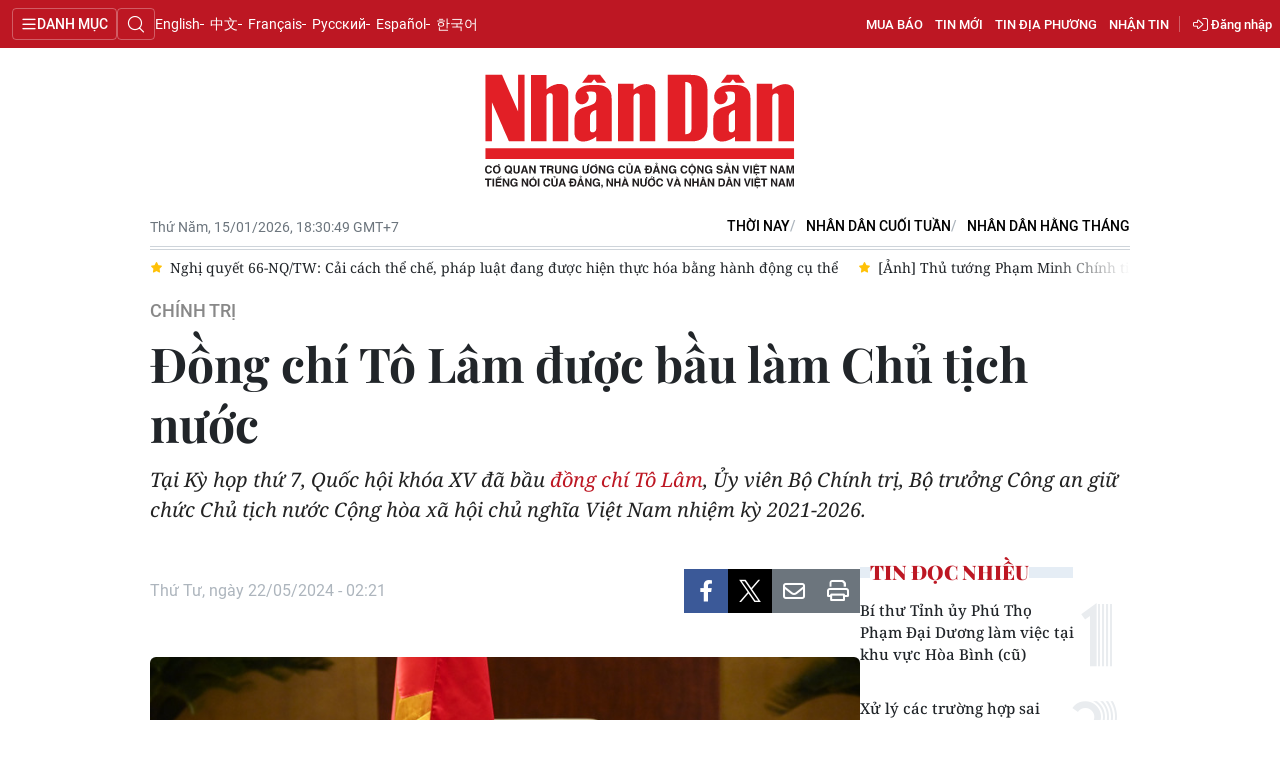

--- FILE ---
content_type: text/html;charset=utf-8
request_url: https://nhandan.vn/dong-chi-to-lam-duoc-bau-lam-chu-tich-nuoc-post810518.html
body_size: 23386
content:
<!DOCTYPE html> <html lang="vi" class="nhandan"> <head> <title>Đồng chí Tô Lâm được bầu làm Chủ tịch nước | Báo Nhân Dân điện tử</title> <meta name="description" content="Tại Kỳ họp thứ 7, Quốc hội khóa XV đã bầu đồng chí Tô Lâm, Ủy viên Bộ Chính trị, Bộ trưởng Công an giữ chức Chủ tịch nước Cộng hòa xã hội chủ nghĩa Việt Nam nhiệm kỳ 2021-2026."/> <meta name="keywords" content="bầu Chủ tịch nước, Đại tướng Tô Lâm, Chủ tịch nước tuyên thệ, kỳ họp thứ 7, Quốc hội khóa XV, công tác nhân sự, Chủ tịch nước Tô Lâm"/> <meta name="news_keywords" content="bầu Chủ tịch nước, Đại tướng Tô Lâm, Chủ tịch nước tuyên thệ, kỳ họp thứ 7, Quốc hội khóa XV, công tác nhân sự, Chủ tịch nước Tô Lâm"/> <meta http-equiv="Content-Type" content="text/html; charset=utf-8" /> <meta http-equiv="X-UA-Compatible" content="IE=edge"/> <meta http-equiv="refresh" content="1800" /> <meta name="revisit-after" content="1 days" /> <meta name="viewport" content="width=device-width, initial-scale=1"> <meta http-equiv="content-language" content="vi" /> <meta name="format-detection" content="telephone=no"/> <meta name="format-detection" content="address=no"/> <meta name="apple-mobile-web-app-capable" content="yes"> <meta name="apple-mobile-web-app-status-bar-style" content="black"> <meta name="apple-mobile-web-app-title" content="Báo Nhân Dân điện tử"/> <meta name="referrer" content="no-referrer-when-downgrade"/> <link rel="shortcut icon" href="https://cdn.nhandan.vn/assets/web/styles/img/favicon.ico" type="image/x-icon" /> <link rel="dns-prefetch" href="https://cdn.nhandan.vn"/> <link rel="dns-prefetch" href="//www.google-analytics.com" /> <link rel="dns-prefetch" href="//www.googletagmanager.com" /> <link rel="dns-prefetch" href="//stc.za.zaloapp.com" /> <link rel="dns-prefetch" href="//fonts.googleapis.com" /> <link rel="dns-prefetch" href="//pagead2.googlesyndication.com"/> <link rel="dns-prefetch" href="//tpc.googlesyndication.com"/> <link rel="dns-prefetch" href="//securepubads.g.doubleclick.net"/> <link rel="dns-prefetch" href="//accounts.google.com"/> <link rel="dns-prefetch" href="//adservice.google.com"/> <link rel="dns-prefetch" href="//adservice.google.com.vn"/> <link rel="dns-prefetch" href="//www.googletagservices.com"/> <link rel="dns-prefetch" href="//partner.googleadservices.com"/> <link rel="dns-prefetch" href="//tpc.googlesyndication.com"/> <link rel="dns-prefetch" href="//za.zdn.vn"/> <link rel="dns-prefetch" href="//sp.zalo.me"/> <link rel="dns-prefetch" href="//connect.facebook.net"/> <link rel="dns-prefetch" href="//www.facebook.com"/> <link rel="dns-prefetch" href="//graph.facebook.com"/> <link rel="dns-prefetch" href="//static.xx.fbcdn.net"/> <link rel="dns-prefetch" href="//staticxx.facebook.com"/> <link rel="preconnect" href="//www.googletagmanager.com" /> <link rel="preconnect" href="//www.google-analytics.com" /> <script> var cmsConfig = { domainDesktop: 'https://nhandan.vn', domainMobile: 'https://nhandan.vn', domainApi: 'https://api.nhandan.vn', domainStatic: 'https://cdn.nhandan.vn', domainLog: 'https://log.nhandan.vn', googleAnalytics: 'G-2KXX3JWTKT', siteId: 0, pageType: 1, objectId: 810518, adsZone: 1171, allowAds: true, adsLazy: true, appendRecommendations: true, antiAdblock: true, }; if (window.location.protocol !== 'https:' && window.location.hostname.indexOf('nhandan.vn') !== -1) { window.location = 'https://' + window.location.hostname + window.location.pathname + window.location.hash; } var USER_AGENT=window.navigator&&window.navigator.userAgent||"",IS_MOBILE=/Android|webOS|iPhone|iPod|BlackBerry|Windows Phone|IEMobile|Mobile Safari|Opera Mini/i.test(USER_AGENT);function setCookie(e,o,i){var n=new Date,i=(n.setTime(n.getTime()+24*i*60*60*1e3),"expires="+n.toUTCString());document.cookie=e+"="+o+"; "+i+";path=/;"}function getCookie(e){var o=document.cookie.indexOf(e+"="),i=o+e.length+1;return!o&&e!==document.cookie.substring(0,e.length)||-1===o?null:(-1===(e=document.cookie.indexOf(";",i))&&(e=document.cookie.length),unescape(document.cookie.substring(i,e)))}; </script> <script> if(USER_AGENT && USER_AGENT.indexOf("facebot") <= 0 && USER_AGENT.indexOf("facebookexternalhit") <= 0) { var query = ''; var hash = ''; if (window.location.search) query = window.location.search; if (window.location.hash) hash = window.location.hash; var canonicalUrl = 'https://nhandan.vn/dong-chi-to-lam-duoc-bau-lam-chu-tich-nuoc-post810518.html' + query + hash; var curUrl = decodeURIComponent(window.location.href); if(!location.port && curUrl != canonicalUrl){ window.location.replace(canonicalUrl); } } </script> <meta name="author" content="Báo Nhân Dân điện tử" /> <meta name="copyright" content="Copyright © 2026 by Báo Nhân Dân điện tử" /> <meta name="RATING" content="GENERAL" /> <meta name="GENERATOR" content="Báo Nhân Dân điện tử" /> <meta content="Báo Nhân Dân điện tử" itemprop="sourceOrganization" name="source"/> <meta content="news" itemprop="genre" name="medium"/> <meta name="robots" content="noarchive, max-image-preview:large, index, follow" /> <meta name="GOOGLEBOT" content="noarchive, max-image-preview:large, index, follow" /> <link rel="canonical" href="https://nhandan.vn/dong-chi-to-lam-duoc-bau-lam-chu-tich-nuoc-post810518.html" /> <meta property="og:site_name" content="Báo Nhân Dân điện tử"/> <meta property="og:rich_attachment" content="true"/> <meta property="og:type" content="article"/> <meta property="og:url" content="https://nhandan.vn/dong-chi-to-lam-duoc-bau-lam-chu-tich-nuoc-post810518.html"/> <meta property="og:image" content="https://cdn.nhandan.vn/images/22f099ca8bc7ae81aa2a8d3416a84bf816254a288775b2aa5fefca4f0779a1c1c14e522f527677da6042c30fba7a48caf7a003d54e81353f78ba6744d04455f491d561cfe84da2cd9c765694c25efc35/bnd-3507-8831.jpg.webp"/> <meta property="og:image:width" content="1200"/> <meta property="og:image:height" content="630"/> <meta property="og:title" content="Đồng chí Tô Lâm được bầu làm Chủ tịch nước"/> <meta property="og:description" content="Tại Kỳ họp thứ 7, Quốc hội khóa XV đã bầu đồng chí Tô Lâm, Ủy viên Bộ Chính trị, Bộ trưởng Công an giữ chức Chủ tịch nước Cộng hòa xã hội chủ nghĩa Việt Nam nhiệm kỳ 2021-2026."/> <meta name="twitter:card" value="summary"/> <meta name="twitter:url" content="https://nhandan.vn/dong-chi-to-lam-duoc-bau-lam-chu-tich-nuoc-post810518.html"/> <meta name="twitter:title" content="Đồng chí Tô Lâm được bầu làm Chủ tịch nước"/> <meta name="twitter:description" content="Tại Kỳ họp thứ 7, Quốc hội khóa XV đã bầu đồng chí Tô Lâm, Ủy viên Bộ Chính trị, Bộ trưởng Công an giữ chức Chủ tịch nước Cộng hòa xã hội chủ nghĩa Việt Nam nhiệm kỳ 2021-2026."/> <meta name="twitter:image" content="https://cdn.nhandan.vn/images/22f099ca8bc7ae81aa2a8d3416a84bf816254a288775b2aa5fefca4f0779a1c1c14e522f527677da6042c30fba7a48caf7a003d54e81353f78ba6744d04455f491d561cfe84da2cd9c765694c25efc35/bnd-3507-8831.jpg.webp"/> <meta name="twitter:site" content="@Báo Nhân Dân điện tử"/> <meta name="twitter:creator" content="@Báo Nhân Dân điện tử"/> <meta property="article:publisher" content="https://www.facebook.com/nhandandientutiengviet" /> <meta property="article:tag" content="bầu Chủ tịch nước,Đại tướng Tô Lâm,Chủ tịch nước tuyên thệ,kỳ họp thứ 7,Quốc hội khóa XV,công tác nhân sự,Chủ tịch nước Tô Lâm"/> <meta property="article:section" content="Chính trị" /> <meta property="article:published_time" content="2024-05-22T09:21:00+0700"/> <meta property="article:modified_time" content="2024-05-22T15:03:52+0700"/> <script type="application/ld+json"> { "@context": "http://schema.org", "@type": "Organization", "name": "Báo Nhân Dân điện tử", "url": "https://nhandan.vn", "logo": "https://cdn.nhandan.vn/assets/web/styles/img/logo.png", "foundingDate": "1951", "founders": [ { "@type": "Person", "name": "Cơ quan Trung ương của Đảng Cộng sản Việt Nam, Tiếng nói của Đảng, Nhà nước và nhân dân Việt Nam" } ], "address": [ { "@type": "PostalAddress", "streetAddress": "71 Hàng Trống, Hà Nội", "addressLocality": "Hà Nội City", "addressRegion": "Northeast", "postalCode": "100000", "addressCountry": "VNM" } ], "contactPoint": [ { "@type": "ContactPoint", "telephone": "+84-243-825-4231", "contactType": "customer service" }, { "@type": "ContactPoint", "telephone": "+84-243-825-4232", "contactType": "customer service" } ], "sameAs": ["https://www.facebook.com/nhandandientutiengviet", "https://www.youtube.com/@radionhandan", "https://www.youtube.com/@baonhandanmedia"] } </script> <script type="application/ld+json"> { "@context" : "https://schema.org", "@type" : "WebSite", "name": "Báo Nhân Dân điện tử", "url": "https://nhandan.vn", "alternateName" : "Báo Nhân Dân, Cơ quan của Cơ quan Trung ương của Đảng Cộng sản Việt Nam, Tiếng nói của Đảng, Nhà nước và nhân dân Việt Nam", "potentialAction": { "@type": "SearchAction", "target": { "@type": "EntryPoint", "urlTemplate": "https://nhandan.vn/search/?q={search_term_string}" }, "query-input": "required name=search_term_string" } } </script> <script type="application/ld+json"> { "@context":"http://schema.org", "@type":"BreadcrumbList", "itemListElement":[ { "@type":"ListItem", "position":1, "item":{ "@id":"https://nhandan.vn/chinhtri/", "name":"Chính trị" } } ] } </script> <script type="application/ld+json"> { "@context": "http://schema.org", "@type": "NewsArticle", "mainEntityOfPage":{ "@type":"WebPage", "@id":"https://nhandan.vn/dong-chi-to-lam-duoc-bau-lam-chu-tich-nuoc-post810518.html" }, "headline": "Đồng chí Tô Lâm được bầu làm Chủ tịch nước", "description": "Tại Kỳ họp thứ 7, Quốc hội khóa XV đã bầu đồng chí Tô Lâm, Ủy viên Bộ Chính trị, Bộ trưởng Công an giữ chức Chủ tịch nước Cộng hòa xã hội chủ nghĩa Việt Nam nhiệm kỳ 2021-2026.", "image": { "@type": "ImageObject", "url": "https://cdn.nhandan.vn/images/22f099ca8bc7ae81aa2a8d3416a84bf816254a288775b2aa5fefca4f0779a1c1c14e522f527677da6042c30fba7a48caf7a003d54e81353f78ba6744d04455f491d561cfe84da2cd9c765694c25efc35/bnd-3507-8831.jpg.webp", "width" : 1200, "height" : 675 }, "datePublished": "2024-05-22T09:21:00+0700", "dateModified": "2024-05-22T15:03:52+0700", "author": { "@type": "Person", "name": "VĂN TOẢN" }, "publisher": { "@type": "Organization", "name": "Báo Nhân Dân điện tử", "logo": { "@type": "ImageObject", "url": "https://cdn.nhandan.vn/assets/web/styles/img/logo.png" } } } </script> <link rel="preload" href="https://cdn.nhandan.vn/assets/web/styles/css/main.min-1.0.60.css" as="style"> <link rel="preload" href="https://cdn.nhandan.vn/assets/web/js/main.min-1.0.54.js" as="script"> <link rel="preload" href="https://cdn.nhandan.vn/assets/web/js/detail.min-1.0.24.js" as="script"> <link id="cms-style" rel="stylesheet" href="https://cdn.nhandan.vn/assets/web/styles/css/main.min-1.0.60.css"> <style>.live-zone .content>figure.video > .fluid_video_wrapper { max-width: 100%!important; width: auto!important;
}
.abf-homepage .one .story__heading{justify-content: center;}
.knowledge-focus{width:600px}
.rennab .sda_item { max-width: 100%;
}</style> <script type="text/javascript"> var _metaOgUrl = 'https://nhandan.vn/dong-chi-to-lam-duoc-bau-lam-chu-tich-nuoc-post810518.html'; var page_title = document.title; var tracked_url = window.location.pathname + window.location.search + window.location.hash; var cate_path = 'chinhtri'; if (cate_path.length > 0) { tracked_url = "/" + cate_path + tracked_url; } </script> <script async="" src="https://www.googletagmanager.com/gtag/js?id=G-2KXX3JWTKT"></script> <script> window.dataLayer = window.dataLayer || []; function gtag(){dataLayer.push(arguments);} gtag('js', new Date()); gtag('config', 'G-2KXX3JWTKT', {page_path: tracked_url}); </script> <script>window.dataLayer = window.dataLayer || [];dataLayer.push({'pageCategory': '/chinhtri'});</script> <script> window.dataLayer = window.dataLayer || []; dataLayer.push({ 'event': 'Pageview', 'articleId': '810518', 'articleTitle': 'Đồng chí Tô Lâm được bầu làm Chủ tịch nước', 'articleCategory': 'Chính trị', 'articleAlowAds': true, 'articleAuthor': 'VĂN TOẢN', 'articleType': 'detail\-normal', 'articleTags': 'bầu Chủ tịch nước,Đại tướng Tô Lâm,Chủ tịch nước tuyên thệ,kỳ họp thứ 7,Quốc hội khóa XV,công tác nhân sự,Chủ tịch nước Tô Lâm', 'articlePublishDate': '2024-05-22T09:21:00+0700', 'articleThumbnail': 'https://cdn.nhandan.vn/images/22f099ca8bc7ae81aa2a8d3416a84bf816254a288775b2aa5fefca4f0779a1c1c14e522f527677da6042c30fba7a48caf7a003d54e81353f78ba6744d04455f491d561cfe84da2cd9c765694c25efc35/bnd-3507-8831.jpg.webp', 'articleShortUrl': 'https://nhandan.vn/dong-chi-to-lam-duoc-bau-lam-chu-tich-nuoc-post810518.html', 'articleFullUrl': 'https://nhandan.vn/dong-chi-to-lam-duoc-bau-lam-chu-tich-nuoc-post810518.html', }); </script> <script> window.dataLayer = window.dataLayer || []; dataLayer.push({'articleAuthor': 'VĂN TOẢN', 'articleAuthorID': '0'}); </script> <script type='text/javascript'> gtag('event', 'article_page',{ 'articleId': '810518', 'articleTitle': 'Đồng chí Tô Lâm được bầu làm Chủ tịch nước', 'articleCategory': 'Chính trị', 'articleAlowAds': true, 'articleAuthor': 'VĂN TOẢN', 'articleType': 'detail\-normal', 'articleTags': 'bầu Chủ tịch nước,Đại tướng Tô Lâm,Chủ tịch nước tuyên thệ,kỳ họp thứ 7,Quốc hội khóa XV,công tác nhân sự,Chủ tịch nước Tô Lâm', 'articlePublishDate': '2024-05-22T09:21:00+0700', 'articleThumbnail': 'https://cdn.nhandan.vn/images/22f099ca8bc7ae81aa2a8d3416a84bf816254a288775b2aa5fefca4f0779a1c1c14e522f527677da6042c30fba7a48caf7a003d54e81353f78ba6744d04455f491d561cfe84da2cd9c765694c25efc35/bnd-3507-8831.jpg.webp', 'articleShortUrl': 'https://nhandan.vn/dong-chi-to-lam-duoc-bau-lam-chu-tich-nuoc-post810518.html', 'articleFullUrl': 'https://nhandan.vn/dong-chi-to-lam-duoc-bau-lam-chu-tich-nuoc-post810518.html', }); </script> <script type="text/javascript"> (function() { var _sf_async_config = window._sf_async_config = (window._sf_async_config || {}); _sf_async_config.uid = 66981; _sf_async_config.domain = 'nhandan.vn'; _sf_async_config.flickerControl = false; _sf_async_config.useCanonical = true; _sf_async_config.useCanonicalDomain = true; _sf_async_config.sections = 'Chính trị'; _sf_async_config.authors = 'VĂN TOẢN'; function loadChartbeat() { var e = document.createElement('script'); var n = document.getElementsByTagName('script')[0]; e.type = 'text/javascript'; e.async = true; e.src = '//static.chartbeat.com/js/chartbeat.js';; n.parentNode.insertBefore(e, n); } loadChartbeat(); })(); </script> <script async src="//static.chartbeat.com/js/chartbeat_mab.js"></script> <script>window.setTimeout(function() {$('.site-footer .scroll a[href*="dangcongsan.vn"]').html("Cổng thông tin điện tử <br />Đảng Cộng sản Việt Nam");}, 3000);</script> <script> var topicNames = ['Kỳ họp thứ 7 Quốc hội khoá XV']; </script> <script> var regionNames = ['Chuyên trang TP. Hà Nội']; </script> </head> <body class="detail-normal"> <div id="sdaWeb_SdaMasthead" class="rennab rennab-top" data-platform="1" data-position="Web_SdaMasthead" style="display:none"> </div> <header class="site-header"> <div class="topnav"> <p class="menu">Danh mục</p> <i class="ic-search"></i> <div class="search-form"> <input type="text" class="search txtsearch" placeholder="Tìm kiếm"> <i class="ic-search btn_search"></i> </div> <a class="logo" href="/" title="Báo Nhân Dân điện tử">Báo Nhân Dân điện tử</a> <div class="language"> <a class="en" href="https://en.nhandan.vn" title="English" target="_blank">English</a> <a class="cn" href="https://cn.nhandan.vn" title="中文" target="_blank">中文</a> <a class="fr" href="https://fr.nhandan.vn" title="Français" target="_blank">Français</a> <a class="ru" href="https://ru.nhandan.vn" title="Русский" target="_blank">Русский</a> <a class="es" href="https://es.nhandan.vn" title="Español" target="_blank">Español</a> <a class="kr" href="https://kr.nhandan.vn" title="한국어" target="_blank">한국어</a> </div> <div class="wrapper-link"> <div class="newspaper-order"> <h3 class="box-heading"> <i class="ic-news"></i> <span class="title">ĐẶT MUA CÁC ẤN PHẨM BÁO NHÂN DÂN</span> </h3> <div class="box-content"> <p>Chúng tôi xin thông báo để các cơ quan, đoàn thể, đơn vị, trường học và bạn đọc đặt mua các ấn phẩm Báo Nhân Dân theo thông tin sau:</p> <p class="phone"> Đường dây nóng: <a href="tel:+842439382413"> <i class="ic-phone"></i>(84) 24 393 82413 </a> </p> <p class="italic">Xin trân trọng cảm ơn!</p> </div> </div> <a href="/mua-bao.html" class="shopping-epaper" title="Mua báo">Mua báo</a> <a href="/tin-moi.html" class="news" title="Tin mới">Tin mới</a> <a href="/dia-phuong.html" class="local-news" title="Tin địa phương">Tin địa phương</a> <a href="#" class="receive-news" title="Nhận tin">Nhận tin</a> <div class="user" id="userprofile"></div> </div> </div> <div class="navigation"> <div class="wrapper"> <ul class="menu"> <li> <a class="active" href="https://nhandan.vn/chinhtri/" title="Chính trị">Chính trị</a> <i class="ic-right"></i> <ul class="sub-menu"> <li> <a href="https://nhandan.vn/xa-luan/" title="Xã luận">Xã luận</a> </li> <li> <a href="https://nhandan.vn/binh-luan-phe-phan/" title="Bình luận - Phê phán">Bình luận - Phê phán</a> </li> <li> <a href="https://nhandan.vn/xay-dung-dang/" title="Xây dựng Đảng">Xây dựng Đảng</a> </li> </ul> </li> <li> <a class="" href="https://nhandan.vn/kinhte/" title="Kinh tế">Kinh tế</a> <i class="ic-right"></i> <ul class="sub-menu"> <li> <a href="https://nhandan.vn/chungkhoan/" title="Tài chính – Chứng khoán">Tài chính – Chứng khoán</a> </li> <li> <a href="https://nhandan.vn/thong-tin-hang-hoa/" title="Thông tin hàng hóa">Thông tin hàng hóa</a> </li> </ul> </li> <li> <a class="" href="https://nhandan.vn/vanhoa/" title="Văn hóa">Văn hóa</a> </li> <li> <a class="" href="https://nhandan.vn/xahoi/" title="Xã hội">Xã hội</a> <i class="ic-right"></i> <ul class="sub-menu"> <li> <a href="https://nhandan.vn/bhxh-va-cuoc-song/" title="BHXH và cuộc sống">BHXH và cuộc sống</a> </li> <li> <a href="https://nhandan.vn/nguoi-tot-viec-tot/" title="Người tốt việc tốt">Người tốt việc tốt</a> </li> </ul> </li> <li> <a class="" href="https://nhandan.vn/phapluat/" title="Pháp luật">Pháp luật</a> </li> <li> <a class="" href="https://nhandan.vn/du-lich/" title="Du lịch">Du lịch</a> </li> <li> <a class="" href="https://nhandan.vn/thegioi/" title="Thế giới">Thế giới</a> <i class="ic-right"></i> <ul class="sub-menu"> <li> <a href="https://nhandan.vn/binh-luan-quoc-te/" title="Bình luận quốc tế">Bình luận quốc tế</a> </li> <li> <a href="https://nhandan.vn/asean/" title="ASEAN">ASEAN</a> </li> <li> <a href="https://nhandan.vn/chau-phi/" title="Châu Phi">Châu Phi</a> </li> <li> <a href="https://nhandan.vn/chau-my/" title="Châu Mỹ">Châu Mỹ</a> </li> <li> <a href="https://nhandan.vn/chau-au/" title="Châu Âu">Châu Âu</a> </li> <li> <a href="https://nhandan.vn/trung-dong/" title="Trung Đông">Trung Đông</a> </li> <li> <a href="https://nhandan.vn/chau-a-tbd/" title="Châu Á-TBD">Châu Á-TBD</a> </li> </ul> </li> <li> <a class="" href="https://nhandan.vn/thethao/" title="Thể thao">Thể thao</a> </li> <li> <a class="" href="https://nhandan.vn/giaoduc/" title="Giáo dục">Giáo dục</a> </li> <li> <a class="" href="https://nhandan.vn/y-te/" title="Y tế">Y tế</a> <i class="ic-right"></i> <ul class="sub-menu"> <li> <a href="https://nhandan.vn/goc-tu-van/" title="Góc tư vấn">Góc tư vấn</a> </li> </ul> </li> <li> <a class="" href="https://nhandan.vn/khoahoc-congnghe/" title="Khoa học - Công nghệ">Khoa học - Công nghệ</a> <i class="ic-right"></i> <ul class="sub-menu"> <li> <a href="https://nhandan.vn/phong-chong-toi-pham-cong-nghe-cao-2025/" title="Phòng, chống tội phạm công nghệ cao">Phòng, chống tội phạm công nghệ cao</a> </li> </ul> </li> <li> <a class="" href="https://nhandan.vn/moi-truong/" title="Môi trường">Môi trường</a> </li> <li> <a class="" href="https://nhandan.vn/bandoc/" title="Bạn đọc">Bạn đọc</a> <i class="ic-right"></i> <ul class="sub-menu"> <li> <a href="https://nhandan.vn/duong-day-nong/" title="Đường dây nóng">Đường dây nóng</a> </li> <li> <a href="https://nhandan.vn/dieu-tra-qua-thu-ban-doc/" title="Điều tra qua thư bạn đọc">Điều tra qua thư bạn đọc</a> </li> </ul> </li> <li> <a class="" href="https://nhandan.vn/factcheck/" title="Kiểm chứng thông tin">Kiểm chứng thông tin</a> </li> <li> <a class="" href="https://nhandan.vn/tri-thuc-chuyen-sau.html" title="Tri thức chuyên sâu" target="_blank">Tri thức chuyên sâu</a> </li> <li> <a class="" href="https://nhandan.vn/54-dan-toc/" title="54 dân tộc Việt Nam">54 dân tộc Việt Nam</a> </li> <li> <a class="" href="https://nhandan.vn/ocop/" title="Chương trình OCOP - Mỗi xã một sản phẩm">Chương trình OCOP - Mỗi xã một sản phẩm</a> </li> <li class="decor"> <a href="https://radio.nhandan.vn/" title="Radio" target="_blank">Radio</a> </li> <li> <a href="javascript:void(0);" title="Media center">Media center</a> <ul class="sub-menu show"> <li> <a class="" href="https://nhandan.vn/e-magazine/" title="E-Magazine">E-Magazine</a> </li> <li> <a class="" href="https://nhandan.vn/multimedia/" title="Video">Video</a> <i class="ic-right"></i> <ul class="sub-menu"> <li> <a href="https://nhandan.vn/video-chinh-tri/" title="Media Chính trị">Media Chính trị</a> </li> <li> <a href="https://nhandan.vn/video-kinh-te/" title="Media Kinh tế">Media Kinh tế</a> </li> <li> <a href="https://nhandan.vn/video-van-hoa/" title="Media Văn hóa">Media Văn hóa</a> </li> <li> <a href="https://nhandan.vn/video-xa-hoi/" title="Media Xã hội">Media Xã hội</a> </li> <li> <a href="https://nhandan.vn/video-phap-luat/" title="Media Pháp luật">Media Pháp luật</a> </li> <li> <a href="https://nhandan.vn/video-du-lich/" title="Media Du lịch">Media Du lịch</a> </li> <li> <a href="https://nhandan.vn/video-the-gioi/" title="Media Thế giới">Media Thế giới</a> </li> <li> <a href="https://nhandan.vn/video-the-thao/" title="Media Thể thao">Media Thể thao</a> </li> <li> <a href="https://nhandan.vn/video-giao-duc/" title="Media Giáo dục">Media Giáo dục</a> </li> <li> <a href="https://nhandan.vn/video-y-te/" title="Media Y tế">Media Y tế</a> </li> <li> <a href="https://nhandan.vn/video-khcn/" title="Media Khoa học - Công nghệ">Media Khoa học - Công nghệ</a> </li> <li> <a href="https://nhandan.vn/video-moi-truong/" title="Media Môi trường">Media Môi trường</a> </li> </ul> </li> <li> <a class="" href="https://nhandan.vn/photo/" title="Ảnh">Ảnh</a> </li> <li> <a class="" href="https://nhandan.vn/giaoduc-infographic/" title="Infographic">Infographic</a> </li> </ul> </li> <li class="decor"><a href="/tin-moi.html" title="Tin mới">Tin mới</a></li> <li> <a href="/dia-phuong.html" title="Tin địa phương">Tin địa phương</a> <ul class="sub-menu show"> <li><a class="" href="https://nhandan.vn/trung-du-va-mien-nui-bac-bo/" title="Trung du và miền núi Bắc Bộ">Trung du và miền núi Bắc Bộ</a></li> <li><a class="" href="https://nhandan.vn/dong-bang-song-hong/" title="Đồng bằng sông Hồng">Đồng bằng sông Hồng</a></li> <li><a class="" href="https://nhandan.vn/trang-bac-trung-bo-va-duyen-hai-trung-bo/" title="Bắc Trung Bộ và duyên hải Trung Bộ">Bắc Trung Bộ và duyên hải Trung Bộ</a></li> <li><a class="" href="https://nhandan.vn/trang-tay-nguyen/" title="Tây Nguyên">Tây Nguyên</a></li> <li><a class="" href="https://nhandan.vn/trang-dong-nam-bo/" title="Đông Nam Bộ">Đông Nam Bộ</a></li> <li><a class="" href="https://nhandan.vn/trang-dong-bang-song-cuu-long/" title="Đồng bằng sông Cửu Long">Đồng bằng sông Cửu Long</a></li> <li><a class="" href="https://nhandan.vn/hanoi/" title="Chuyên trang Hà Nội">Chuyên trang Hà Nội</a></li> <li><a class="" href="https://nhandan.vn/tphcm/" title="Chuyên trang TP. Hồ Chí Minh">Chuyên trang TP. Hồ Chí Minh</a></li> </ul> </li> <li><a href="/chu-de.html" title="Chuyên đề">Chuyên đề</a></li> <li class="decor"><a href="/gioi-thieu.html" title="Về báo Nhân Dân">Về báo Nhân Dân</a></li> <li><a href="/baothoinay/" title="Thời nay">Thời nay</a></li> <li><a href="/cuoituan/" title="NHÂN DÂN CUỐI TUẦN">NHÂN DÂN CUỐI TUẦN</a></li> <li><a href="/hangthang/" title="Nhân Dân hằng tháng">Nhân Dân hằng tháng</a></li> <li><a href="/mua-bao.html" title="Mua báo">Mua báo</a></li> <li><a href="/doc-bao/" title="Đọc báo in">Đọc báo in</a></li> </ul> </div> </div> <a class="nhandan-logo" href="/" title="Báo Nhân Dân điện tử">Báo Nhân Dân điện tử</a> <div class="container feature"> <time class="time" id="today"></time> <div class="list"> <a href="/baothoinay/" title="Thời nay" target="_blank">Thời nay</a> <a href="/cuoituan/" title="NHÂN DÂN CUỐI TUẦN" target="_blank">NHÂN DÂN CUỐI TUẦN</a> <a href="/hangthang/" title="Nhân Dân hằng tháng" target="_blank">Nhân Dân hằng tháng</a> </div> <div id="sdaWeb_SdaBeforeBreakingNews" class="rennab " data-platform="1" data-position="Web_SdaBeforeBreakingNews" style="display:none"> </div> <div class="news swiper"> <div class="swiper-wrapper"> <a href="https://nhandan.vn/quan-va-dan-truong-sa-vung-niem-tin-huong-ve-dai-hoi-dai-bieu-lan-thu-xiv-cua-dang-post937229.html" class="swiper-slide text cms-link" title="Quân và dân Trường Sa vững niềm tin, hướng về Đại hội đại biểu lần thứ XIV của Đảng">Quân và dân Trường Sa vững niềm tin, hướng về Đại hội đại biểu lần thứ XIV của Đảng</a> <a href="https://nhandan.vn/special/nghi_quyet_66_ve_cai_cach_the_che_phap_luat/index.html" class="swiper-slide text cms-link" title="Nghị quyết 66-NQ/TW: Cải cách thể chế, pháp luật đang được hiện thực hóa bằng hành động cụ thể">Nghị quyết 66-NQ/TW: Cải cách thể chế, pháp luật đang được hiện thực hóa bằng hành động cụ thể</a> <a href="https://nhandan.vn/anh-thu-tuong-pham-minh-chinh-tiep-dai-su-campuchia-chea-kimtha-chao-tu-biet-post937200.html" class="swiper-slide text cms-link" title="[Ảnh] Thủ tướng Phạm Minh Chính tiếp Đại sứ Campuchia Chea Kimtha chào từ biệt">[Ảnh] Thủ tướng Phạm Minh Chính tiếp Đại sứ Campuchia Chea Kimtha chào từ biệt</a> <a href="https://nhandan.vn/xay-dung-gia-tri-cot-loi-va-chuan-muc-ung-xu-cua-can-bo-chien-si-cong-an-thu-do-post937194.html" class="swiper-slide text cms-link" title="Xây dựng giá trị cốt lõi và chuẩn mực ứng xử của cán bộ, chiến sĩ Công an Thủ đô">Xây dựng giá trị cốt lõi và chuẩn mực ứng xử của cán bộ, chiến sĩ Công an Thủ đô</a> <a href="https://nhandan.vn/bo-doi-bien-phong-lai-chau-ky-quy-che-phoi-hop-voi-cac-xa-bien-gioi-post937193.html" class="swiper-slide text cms-link" title="Bộ đội Biên phòng Lai Châu ký Quy chế phối hợp với các xã biên giới">Bộ đội Biên phòng Lai Châu ký Quy chế phối hợp với các xã biên giới</a> </div> </div> </div> </header> <div class="site-body"> <div id="sdaWeb_SdaBackground" class="rennab " data-platform="1" data-position="Web_SdaBackground" style="display:none"> </div> <div class="container"> <div id="sdaWeb_SdaTop" class="rennab " data-platform="1" data-position="Web_SdaTop" style="display:none"> </div> <div class="article"> <div class="breadcrumb breadcrumb-detail"> <h2 class="main"> <a href="https://nhandan.vn/chinhtri/" title="Chính trị" class="active">Chính trị</a> </h2> </div> <div class="article__header"> <h1 class="article__title cms-title "> Đồng chí Tô Lâm được bầu làm Chủ tịch nước </h1> <div class="article__sapo cms-desc"> Tại Kỳ họp thứ 7, Quốc hội khóa XV đã bầu <a href="https://nhandan.vn/dai-tuong-to-lam-duoc-trung-uong-gioi-thieu-de-bau-giu-chuc-chu-tich-nuoc-post810010.html" target="_blank">đồng chí Tô Lâm</a>, Ủy viên Bộ Chính trị, Bộ trưởng Công an giữ chức Chủ tịch nước Cộng hòa xã hội chủ nghĩa Việt Nam nhiệm kỳ 2021-2026. </div> <div id="sdaWeb_SdaArticleAfterSapo" class="rennab " data-platform="1" data-position="Web_SdaArticleAfterSapo" style="display:none"> </div> </div> <div class="col"> <div class="main-col content-col"> <div class="article__meta"> <time class="time" datetime="2024-05-22T09:21:00+0700" data-time="1716344460" data-friendly="false" data-format="full">Thứ Tư, ngày 22/05/2024 - 09:21</time> <meta class="cms-date" itemprop="datePublished" content="2024-05-22T09:21:00+0700"> <div class="features article__social"> <a href="javascript:void(0);" class="item fb" data-href="https://nhandan.vn/dong-chi-to-lam-duoc-bau-lam-chu-tich-nuoc-post810518.html" data-rel="facebook" title="Facebook"><i class="ic-facebook"></i></a> <a href="javascript:void(0);" class="item twitter" data-href="https://nhandan.vn/dong-chi-to-lam-duoc-bau-lam-chu-tich-nuoc-post810518.html" data-rel="twitter" title="Twitter"><i class="ic-twitter"></i></a> <a href="javascript:void(0);" class="bookmark sendbookmark hidden" onclick="ME.sendBookmark(this, 810518);" data-id="810518" title="Lưu tin"><i class="ic-bookmark"></i></a> <a href="javascript:void(0);" class="mail sendmail" data-href="https://nhandan.vn/dong-chi-to-lam-duoc-bau-lam-chu-tich-nuoc-post810518.html" title="Gửi mail"><i class="ic-email"></i></a> <a href="javascript:void(0);" class="print sendprint" title="Print" data-href="/print.html?id=810518"> <i class="ic-print"></i></a> </div> </div> <figure class="article__avatar "> <img class="cms-photo" src="https://cdn.nhandan.vn/images/a66ff20f6c1e5a179e007244f7bfd5c8d52cb0e31587b4afbb28ebe93e742f6b41e4379bd8236f18f12586f970cecb9536eb7509eefb6a164ef145e898377f1a/bnd-3507-8831.jpg" alt="Chủ tịch nước Tô Lâm tuyên thệ nhậm chức. (Ảnh: LINH KHOA)" cms-photo-caption="Chủ tịch nước Tô Lâm tuyên thệ nhậm chức. (Ảnh: LINH KHOA)"/> <figcaption>Chủ tịch nước Tô Lâm tuyên thệ nhậm chức. (Ảnh: LINH KHOA)</figcaption> </figure> <div id="sdaWeb_SdaArticleAfterAvatar" class="rennab " data-platform="1" data-position="Web_SdaArticleAfterAvatar" style="display:none"> </div> <div class="article__body zce-content-body cms-body" itemprop="articleBody"> <style>.t1 { background-color: rgb(255, 255, 255); --darkreader-inline-bgcolor: #242525; } .t2 { text-align: center }</style>
<p>Sáng 22/5, Quốc hội khóa XV đã thông qua Nghị quyết bầu đồng chí Tô Lâm, Ủy viên Bộ Chính trị, Bộ trưởng Công an, đại biểu Quốc hội khóa XV giữ chức Chủ tịch nước, với 472/473 đại biểu tham gia biểu quyết tán thành (bằng 96,92% tổng số đại biểu Quốc hội).</p>
<p>Nghị quyết này có hiệu lực thi hành kể từ khi Quốc hội biểu quyết thông qua.</p>
<p>Trước Quốc hội và đồng bào, cử tri cả nước, Chủ tịch nước Tô Lâm tuyên thệ: “Dưới cờ đỏ sao vàng thiêng liêng của Tổ quốc, trước Quốc hội và đồng bào cử tri cả nước, tôi Chủ tịch nước Cộng hòa xã hội chủ nghĩa Việt Nam xin tuyên thệ: Tuyệt đối trung thành với Tổ quốc, nhân dân và Hiến pháp nước Cộng hòa xã hội chủ nghĩa Việt Nam, nỗ lực phấn đấu hoàn thành tốt nhiệm vụ được Đảng, Nhà nước và nhân dân giao phó”.</p>
<p>Quốc hội đã ghi nhận lời tuyên thệ của Chủ tịch nước Tô Lâm.</p>
<div class="sda_middle"> <div id="sdaWeb_SdaArticleMiddle" class="rennab fyi" data-platform="1" data-position="Web_SdaArticleMiddle"> </div>
</div>
<p>Phát biểu nhậm chức, Chủ tịch nước Tô Lâm trân trọng cảm ơn Quốc hội đã tín nhiệm bầu, giao trọng trách Chủ tịch nước; trân trọng cảm ơn Ban Chấp hành Trung ương Đảng, đồng chí Tổng Bí thư Nguyễn Phú Trọng và các đồng chí lãnh đạo Đảng, Nhà nước đã tin cậy, giới thiệu mình đảm nhận trọng trách cao cả.</p>
<p>Chủ tịch nước bày tỏ ý thức sâu sắc rằng đây là vinh dự, trách nhiệm to lớn, đồng thời là cơ hội để cùng với Ban Chấp hành Trung ương, Bộ Chính trị, Ban Bí thư dốc toàn bộ tâm sức, trí lực, phụng sự đất nước, phục vụ nhân dân theo con đường mà Đảng ta và Bác Hồ đã lựa chọn.</p>
<p>Đồng chí khẳng định mãi mãi khắc ghi và bày tỏ lòng biết ơn vô hạn đối với công lao của Chủ tịch Hồ Chí Minh vĩ đại, của các bậc tiền bối, hàng triệu anh hùng liệt sĩ đã chiến đấu, hy sinh vì độc lập, chủ quyền, thống nhất và toàn vẹn lãnh thổ của Tổ quốc, vì chủ nghĩa xã hội, vì nghĩa vụ quốc tế cao cả, những đóng góp to lớn của nhân dân - những người đã quên mình trong lao động, sáng tạo, xây dựng và bảo vệ Tổ quốc Việt Nam xã hội chủ nghĩa.</p>
<table class="picture t1" data-darkreader-inline-bgcolor=""> <tbody> <tr> <td class="pic"><img data-image-id="335196" src="[data-uri]" data-width="1920" data-height="1380" class="lazyload cms-photo" data-large-src="https://cdn.nhandan.vn/images/5ea961e6f88883e1c137f7b1f78753bbd80f48eac5c47f218b4b22c7bcf3b65a7fd2e1a8f3908f33e328472578c0bc26c7c55adfa48013649e0b92e31078752a/bnd-3531-6611.jpg" data-src="https://cdn.nhandan.vn/images/d4247fbcbdde5a8f0a3e16787e1dd445d52cb0e31587b4afbb28ebe93e742f6b68d8599a2459732c0f4d6028a2b57ac02371b285b9e409d21131252795c827f9/bnd-3531-6611.jpg" alt="Chủ tịch nước Tô Lâm phát biểu nhậm chức. (Ảnh: LINH KHOA)" title="Chủ tịch nước Tô Lâm phát biểu nhậm chức. (Ảnh: LINH KHOA)" width="770" height="553"></td> </tr> <tr> <td class="caption t2"> <p><em>Chủ tịch nước Tô Lâm phát biểu nhậm chức. (Ảnh: LINH KHOA)</em></p></td> </tr> </tbody>
</table>
<div class="sda_middle"> <div id="sdaWeb_SdaArticleMiddle1" class="rennab fyi" data-platform="1" data-position="Web_SdaArticleMiddle1"> </div>
</div>
<p>Nhận thức sâu sắc trách nhiệm to lớn trước Đảng, Nhà nước và nhân dân, đồng chí Tô Lâm hứa sẽ thực hiện nghiêm túc, đầy đủ nhiệm vụ, quyền hạn của Chủ tịch nước đã được Hiến định; tích cực thực hiện nhiệm vụ đối nội, đối ngoại, quốc phòng, an ninh của đất nước, cùng toàn Đảng, toàn dân, toàn quân ta và các tổ chức trong hệ thống chính trị phát huy cao nhất tinh thần tự chủ, tự tin, tự lực, tự cường, tự hào dân tộc, nỗ lực thực hiện thắng lợi chủ trương, đường lối của Đảng, phấn đấu hoàn thành thắng lợi mục tiêu đưa nước ta trở thành nước phát triển có thu nhập cao theo định hướng xã hội chủ nghĩa.</p>
<p>Thủ tướng Chính phủ Phạm Minh Chính, Chủ tịch Quốc hội Trần Thanh Mẫn, Thường trực Ban Bí thư Lương Cường, Chủ tịch Ủy ban Trung ương Mặt trận Tổ quốc Việt Nam Đỗ Văn Chiến, Phó Chủ tịch nước Võ Thị Ánh Xuân đã tặng hoa chúc mừng Chủ tịch nước Tô Lâm.</p>
<table class="picture"> <tbody> <tr> <td class="pic"><img data-image-id="335199" src="[data-uri]" data-width="2560" data-height="1687" class="lazyload cms-photo" data-large-src="https://cdn.nhandan.vn/images/5ea961e6f88883e1c137f7b1f78753bbd80f48eac5c47f218b4b22c7bcf3b65aab5902654c1a02923d3d9ddeb87f88a52227b707af04b638f200150aebaad89a5cfacd5ee898d181029010948d9846a0/2558e9c8339693c8ca87-134.jpg" data-src="https://cdn.nhandan.vn/images/d4247fbcbdde5a8f0a3e16787e1dd445d52cb0e31587b4afbb28ebe93e742f6ba7837815d9a60dfe77c60830f0f2bf4692b10f8a91bd4f698eee2c76d78ae020e667d376bf869970b83bd2a9ea12e0ea/2558e9c8339693c8ca87-134.jpg" alt="Các đồng chí lãnh đạo Đảng, Nhà nước tặng hoa chúc mừng Chủ tịch nước Tô Lâm. (Ảnh: LINH KHOA)" title="Các đồng chí lãnh đạo Đảng, Nhà nước tặng hoa chúc mừng Chủ tịch nước Tô Lâm. (Ảnh: LINH KHOA)" width="770" height="507"></td> </tr> <tr> <td class="caption t2"> <p><em>Các đồng chí lãnh đạo Đảng, Nhà nước tặng hoa chúc mừng Chủ tịch nước Tô Lâm. (Ảnh: LINH KHOA)</em></p></td> </tr> </tbody>
</table>
<div class="sda_middle"> <div id="sdaWeb_SdaArticleMiddle2" class="rennab fyi" data-platform="1" data-position="Web_SdaArticleMiddle2"> </div>
</div>
<p>Cũng trong sáng nay, tiếp tục công tác nhân sự tại Kỳ họp thứ 7, Quốc hội sẽ tiến hành quy trình phê chuẩn Ủy viên Hội đồng Quốc phòng và An ninh theo đề nghị của Chủ tịch nước và phê chuẩn miễn nhiệm chức vụ Bộ trưởng Công an theo đề nghị của Thủ tướng Chính phủ.</p> <div class="article__author"> <p class="name">VĂN TOẢN</p> </div> <div id="sdaWeb_SdaArticleAfterBody" class="rennab " data-platform="1" data-position="Web_SdaArticleAfterBody" style="display:none"> </div> </div> <div class="article-footer"> <div class="related-news"> <h3 class="box-heading"> <span class="title">Tin liên quan </span> </h3> <div class="box-content" data-source="related-news"> <article class="story"> <h2 class="story__heading" data-tracking="810475"> <a class=" cms-link" href="https://nhandan.vn/sang-nay-quoc-hoi-tiep-tuc-tien-hanh-quy-trinh-bau-chu-tich-nuoc-post810475.html" title="Sáng nay, Quốc hội tiếp tục tiến hành quy trình bầu Chủ tịch nước"> Sáng nay, Quốc hội tiếp tục tiến hành quy trình bầu Chủ tịch nước </a> </h2> </article> <article class="story"> <h2 class="story__heading" data-tracking="810305"> <a class=" cms-link" href="https://nhandan.vn/hom-nay-quoc-hoi-bat-dau-quy-trinh-bau-chu-tich-nuoc-post810305.html" title="Hôm nay, Quốc hội bắt đầu quy trình bầu Chủ tịch nước"> Hôm nay, Quốc hội bắt đầu quy trình bầu Chủ tịch nước </a> </h2> </article> <article class="story"> <h2 class="story__heading" data-tracking="810072"> <a class=" cms-link" href="https://nhandan.vn/quoc-hoi-tien-hanh-bau-chu-tich-nuoc-chu-tich-quoc-hoi-tai-ky-hop-thu-7-post810072.html" title="Quốc hội tiến hành bầu Chủ tịch nước, Chủ tịch Quốc hội tại Kỳ họp thứ 7"> Quốc hội tiến hành bầu Chủ tịch nước, Chủ tịch Quốc hội tại Kỳ họp thứ 7 </a> </h2> </article> <article class="story"> <h2 class="story__heading" data-tracking="810010"> <a class=" cms-link" href="https://nhandan.vn/dai-tuong-to-lam-duoc-trung-uong-gioi-thieu-de-bau-giu-chuc-chu-tich-nuoc-post810010.html" title="Đại tướng Tô Lâm được Trung ương giới thiệu để bầu giữ chức Chủ tịch nước"> Đại tướng Tô Lâm được Trung ương giới thiệu để bầu giữ chức Chủ tịch nước </a> </h2> </article> </div> </div> <div id="sdaWeb_SdaArticleAfterRelated" class="rennab " data-platform="1" data-position="Web_SdaArticleAfterRelated" style="display:none"> </div> <div class="article__tag"> <a class="link active" href="https://nhandan.vn/tu-khoa/bauChutichnuoc-tag39729.html" title="bầu Chủ tịch nước">bầu Chủ tịch nước</a> <a class="link active" href="https://nhandan.vn/tu-khoa/DaituongToLam-tag5739.html" title="Đại tướng Tô Lâm">Đại tướng Tô Lâm</a> <a class="link " href="https://nhandan.vn/tu-khoa/Chutichnuoctuyenthe-tag29495.html" title="Chủ tịch nước tuyên thệ">Chủ tịch nước tuyên thệ</a> <a class="link " href="https://nhandan.vn/tu-khoa/kyhopthu7-tag81570.html" title="kỳ họp thứ 7">kỳ họp thứ 7</a> <a class="link " href="https://nhandan.vn/tu-khoa/quochoikhoaXV-tag39884.html" title="Quốc hội khóa XV">Quốc hội khóa XV</a> <a class="link " href="https://nhandan.vn/tu-khoa/congtacnhansu-tag16355.html" title="công tác nhân sự">công tác nhân sự</a> <a class="link " href="https://nhandan.vn/tu-khoa.html?q=Chủ tịch nước Tô Lâm" title="Chủ tịch nước Tô Lâm">Chủ tịch nước Tô Lâm</a> <a class="link" href="https://nhandan.vn/dia-phuong/chuyen-trang-tp-ha-noi/24.html" title="Chuyên trang TP. Hà Nội"><i class="ic-location"></i> Chuyên trang TP. Hà Nội</a> </div> <div id="sdaWeb_SdaArticleAfterTag" class="rennab " data-platform="1" data-position="Web_SdaArticleAfterTag" style="display:none"> </div> <div class="wrap-comment" id="comment810518" data-id="810518" data-type="20"></div> <div id="sdaWeb_SdaArticleAfterComment" class="rennab " data-platform="1" data-position="Web_SdaArticleAfterComment" style="display:none"> </div> </div> </div> <div class="sub-col sidebar-right"> <div id="sidebar-top-1"> <div class="trending fyi-position"> <h3 class="box-heading"> <span class="title">Tin đọc nhiều</span> </h3> <div class="box-content" data-source="mostread-news"> <article class="story"> <h2 class="story__heading" data-tracking="936881"> <a class=" cms-link" href="https://nhandan.vn/bi-thu-tinh-uy-phu-tho-pham-dai-duong-lam-viec-tai-khu-vuc-hoa-binh-cu-post936881.html" title="Bí thư Tỉnh ủy Phú Thọ Phạm Đại Dương làm việc tại khu vực Hòa Bình (cũ)"> Bí thư Tỉnh ủy Phú Thọ Phạm Đại Dương làm việc tại khu vực Hòa Bình (cũ) </a> </h2> </article> <article class="story"> <h2 class="story__heading" data-tracking="936835"> <a class=" cms-link" href="https://nhandan.vn/xu-ly-cac-truong-hop-sai-pham-con-ton-tai-trong-cong-tac-can-bo-post936835.html" title="Xử lý các trường hợp sai phạm còn tồn tại trong công tác cán bộ"> Xử lý các trường hợp sai phạm còn tồn tại trong công tác cán bộ </a> </h2> </article> <article class="story"> <h2 class="story__heading" data-tracking="936790"> <a class=" cms-link" href="https://nhandan.vn/chuyen-doi-trang-thai-trong-hoi-nhap-quoc-te-dong-bo-toan-dien-hieu-qua-post936790.html" title="Chuyển đổi trạng thái trong hội nhập quốc tế đồng bộ, toàn diện, hiệu quả"> Chuyển đổi trạng thái trong hội nhập quốc tế đồng bộ, toàn diện, hiệu quả </a> </h2> </article> <article class="story"> <h2 class="story__heading" data-tracking="936614"> <a class=" cms-link" href="https://nhandan.vn/su-kien-chinh-tri-trong-dai-cua-viet-nam-post936614.html" title="Sự kiện chính trị trọng đại của Việt Nam"> Sự kiện chính trị trọng đại của Việt Nam </a> </h2> </article> <article class="story"> <h2 class="story__heading" data-tracking="936521"> <a class=" cms-link" href="https://nhandan.vn/anh-thu-do-ha-noi-ruc-ro-don-chao-dai-hoi-xiv-cua-dang-post936521.html" title="[Ảnh] Thủ đô Hà Nội rực rỡ đón chào Đại hội XIV của Đảng"> [Ảnh] Thủ đô Hà Nội rực rỡ đón chào Đại hội XIV của Đảng <i class="ic-photo"></i> </a> </h2> </article> </div> </div> <div class="tool-box fyi-position"> <div class="box-heading tabs-links"> <a data-link="tab1" href="javascript:void(0);" class="active">Thời tiết</a> <a data-link="tab2" href="javascript:void(0);">Tỷ giá</a> </div> <div class="box-content tabs-contents"> <div data-content="tab1" class="content active" id="weather-box"> </div> <div data-content="tab2" class="content" id="exchange-box"></div> </div>
</div> <div id="sdaWeb_SdaRight1" class="rennab " data-platform="1" data-position="Web_SdaRight1" style="display:none"> </div> <div id="sdaWeb_SdaRight2" class="rennab " data-platform="1" data-position="Web_SdaRight2" style="display:none"> </div> <div id="sdaWeb_SdaRight3" class="rennab " data-platform="1" data-position="Web_SdaRight3" style="display:none"> </div> </div><div id="sidebar-sticky-1"> <div id="sdaWeb_SdaRight4" class="rennab " data-platform="1" data-position="Web_SdaRight4" style="display:none"> </div> </div> </div> </div> </div> <div class="many-pack"> <h3 class="box-heading"> <a href="https://nhandan.vn/chinhtri/" title="Chính trị" class="title"> Có thể bạn quan tâm </a> </h3> <div class="box-content content-list" data-source="recommendation-1171"> <article class="story"> <figure class="story__thumb"> <a class="cms-link" href="https://nhandan.vn/quan-va-dan-truong-sa-vung-niem-tin-huong-ve-dai-hoi-dai-bieu-lan-thu-xiv-cua-dang-post937229.html" title="Quân và dân Trường Sa vững niềm tin, hướng về Đại hội đại biểu lần thứ XIV của Đảng"> <img class="lazyload" src="[data-uri]" data-src="https://cdn.nhandan.vn/images/ca4896ccb757bc810a0397257637ab5abe13927e7ab63848dcef0348610f82b85ff67ca09f495d17425e0332a9a184e4f6529769b40f2a491b91b6b685e25b40e8b251fd794efd2e7e4b6db4b056a6252e052c3197e73e49933dcb8393bc6adb/bdadc6ff-d435-4ab9-8dd3-1dc7b4c9c2fa-3303.jpg.webp" alt="Cột mốc chủ quyền đảo Trường Sa"> <noscript><img src="https://cdn.nhandan.vn/images/ca4896ccb757bc810a0397257637ab5abe13927e7ab63848dcef0348610f82b85ff67ca09f495d17425e0332a9a184e4f6529769b40f2a491b91b6b685e25b40e8b251fd794efd2e7e4b6db4b056a6252e052c3197e73e49933dcb8393bc6adb/bdadc6ff-d435-4ab9-8dd3-1dc7b4c9c2fa-3303.jpg.webp" alt="Cột mốc chủ quyền đảo Trường Sa" class="image-fallback"></noscript> </a> </figure> <h2 class="story__heading" data-tracking="937229"> <a class=" cms-link" href="https://nhandan.vn/quan-va-dan-truong-sa-vung-niem-tin-huong-ve-dai-hoi-dai-bieu-lan-thu-xiv-cua-dang-post937229.html" title="Quân và dân Trường Sa vững niềm tin, hướng về Đại hội đại biểu lần thứ XIV của Đảng"> Quân và dân Trường Sa vững niềm tin, hướng về Đại hội đại biểu lần thứ XIV của Đảng </a> </h2> </article> <article class="story"> <figure class="story__thumb"> <a class="cms-link" href="https://nhandan.vn/special/nghi_quyet_66_ve_cai_cach_the_che_phap_luat/index.html" title="Nghị quyết 66-NQ/TW: Cải cách thể chế, pháp luật đang được hiện thực hóa bằng hành động cụ thể"> <img class="lazyload" src="[data-uri]" data-src="https://cdn.nhandan.vn/images/aefb60fa2e0040d9e6860d421bf18050ad0a82fdd6551944a152c6e076e073b87f7299cf2f324df78d48d679fde6d64f9a7ba5901fa2b401174e58a3db93545cf75a27a9841ab8348390fd32140203463c7c4f229359aba580a4e2f637103b66/nghi-quyet-66-nqtw-2560-x-1440-px-3590.png.webp" data-srcset="https://cdn.nhandan.vn/images/aefb60fa2e0040d9e6860d421bf18050ad0a82fdd6551944a152c6e076e073b87f7299cf2f324df78d48d679fde6d64f9a7ba5901fa2b401174e58a3db93545cf75a27a9841ab8348390fd32140203463c7c4f229359aba580a4e2f637103b66/nghi-quyet-66-nqtw-2560-x-1440-px-3590.png.webp 1x, https://cdn.nhandan.vn/images/c40bb5e2e6e1a4b50b551c282de9daac2e2f62691bfe4a8224c4e4916e3095030d0f760cf5ed41485e7914211ed22f7f9f8d6a0a962d5c965ed2946885bcb360ae31f89d775bcf23ffc0d905bb38f2a82e052c3197e73e49933dcb8393bc6adb/nghi-quyet-66-nqtw-2560-x-1440-px-3590.png.webp 2x" alt="Nghị quyết 66-NQ/TW: Cải cách thể chế, pháp luật đang được hiện thực hóa bằng hành động cụ thể"> <noscript><img src="https://cdn.nhandan.vn/images/aefb60fa2e0040d9e6860d421bf18050ad0a82fdd6551944a152c6e076e073b87f7299cf2f324df78d48d679fde6d64f9a7ba5901fa2b401174e58a3db93545cf75a27a9841ab8348390fd32140203463c7c4f229359aba580a4e2f637103b66/nghi-quyet-66-nqtw-2560-x-1440-px-3590.png.webp" srcset="https://cdn.nhandan.vn/images/aefb60fa2e0040d9e6860d421bf18050ad0a82fdd6551944a152c6e076e073b87f7299cf2f324df78d48d679fde6d64f9a7ba5901fa2b401174e58a3db93545cf75a27a9841ab8348390fd32140203463c7c4f229359aba580a4e2f637103b66/nghi-quyet-66-nqtw-2560-x-1440-px-3590.png.webp 1x, https://cdn.nhandan.vn/images/c40bb5e2e6e1a4b50b551c282de9daac2e2f62691bfe4a8224c4e4916e3095030d0f760cf5ed41485e7914211ed22f7f9f8d6a0a962d5c965ed2946885bcb360ae31f89d775bcf23ffc0d905bb38f2a82e052c3197e73e49933dcb8393bc6adb/nghi-quyet-66-nqtw-2560-x-1440-px-3590.png.webp 2x" alt="Nghị quyết 66-NQ/TW: Cải cách thể chế, pháp luật đang được hiện thực hóa bằng hành động cụ thể" class="image-fallback"></noscript> </a> </figure> <h2 class="story__heading" data-tracking="936974"> <a class=" cms-link" href="https://nhandan.vn/special/nghi_quyet_66_ve_cai_cach_the_che_phap_luat/index.html" title="Nghị quyết 66-NQ/TW: Cải cách thể chế, pháp luật đang được hiện thực hóa bằng hành động cụ thể"> Nghị quyết 66-NQ/TW: Cải cách thể chế, pháp luật đang được hiện thực hóa bằng hành động cụ thể </a> </h2> </article> <article class="story"> <figure class="story__thumb"> <a class="cms-link" href="https://nhandan.vn/anh-thu-tuong-pham-minh-chinh-tiep-dai-su-campuchia-chea-kimtha-chao-tu-biet-post937200.html" title="[Ảnh] Thủ tướng Phạm Minh Chính tiếp Đại sứ Campuchia Chea Kimtha chào từ biệt"> <img class="lazyload" src="[data-uri]" data-src="https://cdn.nhandan.vn/images/e11cc0144b0968f6ca15cee65d92969d99040056f4626872ecd038861502f499ff62f9f616703296c8b0b19719e24258e26b8be57d2c073d26ac69ad281f409c/ndo_br_dsc-6553.jpg.webp" alt="Thủ tướng Phạm Minh Chính tiếp Đại sứ Campuchia Chea Kimtha."> <noscript><img src="https://cdn.nhandan.vn/images/e11cc0144b0968f6ca15cee65d92969d99040056f4626872ecd038861502f499ff62f9f616703296c8b0b19719e24258e26b8be57d2c073d26ac69ad281f409c/ndo_br_dsc-6553.jpg.webp" alt="Thủ tướng Phạm Minh Chính tiếp Đại sứ Campuchia Chea Kimtha." class="image-fallback"></noscript> </a> </figure> <h2 class="story__heading" data-tracking="937200"> <a class=" cms-link" href="https://nhandan.vn/anh-thu-tuong-pham-minh-chinh-tiep-dai-su-campuchia-chea-kimtha-chao-tu-biet-post937200.html" title="[Ảnh] Thủ tướng Phạm Minh Chính tiếp Đại sứ Campuchia Chea Kimtha chào từ biệt"> [Ảnh] Thủ tướng Phạm Minh Chính tiếp Đại sứ Campuchia Chea Kimtha chào từ biệt <i class="ic-photo"></i> </a> </h2> </article> <article class="story"> <figure class="story__thumb"> <a class="cms-link" href="https://nhandan.vn/xay-dung-gia-tri-cot-loi-va-chuan-muc-ung-xu-cua-can-bo-chien-si-cong-an-thu-do-post937194.html" title="Xây dựng giá trị cốt lõi và chuẩn mực ứng xử của cán bộ, chiến sĩ Công an Thủ đô"> <img class="lazyload" src="[data-uri]" data-src="https://cdn.nhandan.vn/images/[base64]/gen-h-z7433967056269-9ea0e2c71b9aa56638f411ce4d71219b-1671.jpg.webp" alt="Toàn cảnh tọa đàm."> <noscript><img src="https://cdn.nhandan.vn/images/[base64]/gen-h-z7433967056269-9ea0e2c71b9aa56638f411ce4d71219b-1671.jpg.webp" alt="Toàn cảnh tọa đàm." class="image-fallback"></noscript> </a> </figure> <h2 class="story__heading" data-tracking="937194"> <a class=" cms-link" href="https://nhandan.vn/xay-dung-gia-tri-cot-loi-va-chuan-muc-ung-xu-cua-can-bo-chien-si-cong-an-thu-do-post937194.html" title="Xây dựng giá trị cốt lõi và chuẩn mực ứng xử của cán bộ, chiến sĩ Công an Thủ đô"> Xây dựng giá trị cốt lõi và chuẩn mực ứng xử của cán bộ, chiến sĩ Công an Thủ đô </a> </h2> </article> <article class="story"> <figure class="story__thumb"> <a class="cms-link" href="https://nhandan.vn/bo-doi-bien-phong-lai-chau-ky-quy-che-phoi-hop-voi-cac-xa-bien-gioi-post937193.html" title="Bộ đội Biên phòng Lai Châu ký Quy chế phối hợp với các xã biên giới"> <img class="lazyload" src="[data-uri]" data-src="https://cdn.nhandan.vn/images/e11cc0144b0968f6ca15cee65d92969dfbf02275ad01688126502cfc4866934e007f2eb1299e9eaf41b6bdd4363ba015b1b12d585728c04ea7ce316b980dbffe/5g1a2591-t-843.jpg.webp" alt="Lãnh đạo tỉnh Lai Châu tặng hoa chúc mừng đại diện Đảng ủy 11 xã biên giới và Đảng ủy Ban Chỉ huy Bộ đội Biên phòng."> <noscript><img src="https://cdn.nhandan.vn/images/e11cc0144b0968f6ca15cee65d92969dfbf02275ad01688126502cfc4866934e007f2eb1299e9eaf41b6bdd4363ba015b1b12d585728c04ea7ce316b980dbffe/5g1a2591-t-843.jpg.webp" alt="Lãnh đạo tỉnh Lai Châu tặng hoa chúc mừng đại diện Đảng ủy 11 xã biên giới và Đảng ủy Ban Chỉ huy Bộ đội Biên phòng." class="image-fallback"></noscript> </a> </figure> <h2 class="story__heading" data-tracking="937193"> <a class=" cms-link" href="https://nhandan.vn/bo-doi-bien-phong-lai-chau-ky-quy-che-phoi-hop-voi-cac-xa-bien-gioi-post937193.html" title="Bộ đội Biên phòng Lai Châu ký Quy chế phối hợp với các xã biên giới"> Bộ đội Biên phòng Lai Châu ký Quy chế phối hợp với các xã biên giới </a> </h2> </article> <article class="story"> <figure class="story__thumb"> <a class="cms-link" href="https://nhandan.vn/thuc-day-hop-tac-khoa-hoc-cong-nghe-chuyen-doi-so-sau-rong-viet-nam-nhat-ban-post937198.html" title="Thúc đẩy hợp tác khoa học công nghệ, chuyển đổi số sâu rộng Việt Nam-Nhật Bản"> <img class="lazyload" src="[data-uri]" data-src="https://cdn.nhandan.vn/images/0b4e8c38961f4abedf6b8dc6268ffe9169ad6748e7438249a50523057d1981b7023ef5e5a8da9677a9c3c4ca6501c26860f756bb67b9d48b3e8ee90339ffde13/image-4-9633.jpg.webp" alt="Thủ tướng Phạm Minh Chính và ông Hayashi Yoshimasa, Bộ trưởng Nội vụ và Truyền thông Nhật Bản. (Ảnh: Trần Hải)"> <noscript><img src="https://cdn.nhandan.vn/images/0b4e8c38961f4abedf6b8dc6268ffe9169ad6748e7438249a50523057d1981b7023ef5e5a8da9677a9c3c4ca6501c26860f756bb67b9d48b3e8ee90339ffde13/image-4-9633.jpg.webp" alt="Thủ tướng Phạm Minh Chính và ông Hayashi Yoshimasa, Bộ trưởng Nội vụ và Truyền thông Nhật Bản. (Ảnh: Trần Hải)" class="image-fallback"></noscript> </a> </figure> <h2 class="story__heading" data-tracking="937198"> <a class=" cms-link" href="https://nhandan.vn/thuc-day-hop-tac-khoa-hoc-cong-nghe-chuyen-doi-so-sau-rong-viet-nam-nhat-ban-post937198.html" title="Thúc đẩy hợp tác khoa học công nghệ, chuyển đổi số sâu rộng Việt Nam-Nhật Bản"> Thúc đẩy hợp tác khoa học công nghệ, chuyển đổi số sâu rộng Việt Nam-Nhật Bản </a> </h2> </article> <article class="story"> <figure class="story__thumb"> <a class="cms-link" href="https://nhandan.vn/viet-nam-va-campuchia-can-day-nhanh-ket-noi-ha-tang-phat-trien-thuong-mai-bien-gioi-post937201.html" title="Việt Nam và Campuchia cần đẩy nhanh kết nối hạ tầng, phát triển thương mại biên giới"> <img class="lazyload" src="[data-uri]" data-src="https://cdn.nhandan.vn/images/0b4e8c38961f4abedf6b8dc6268ffe9169ad6748e7438249a50523057d1981b75388531158b3f97b0c73a47b360b9e68b7ae13cda333b1a658a4aa09dbd85477/b3-380.jpg.webp" data-srcset="https://cdn.nhandan.vn/images/0b4e8c38961f4abedf6b8dc6268ffe9169ad6748e7438249a50523057d1981b75388531158b3f97b0c73a47b360b9e68b7ae13cda333b1a658a4aa09dbd85477/b3-380.jpg.webp 1x, https://cdn.nhandan.vn/images/a5eb71e079b354f52b412b1dcc6cccce3ac3dff6e401b287d4e34d36770564efc4f6d5b5d27d3677572d49547c3de1b943313a37993e9ca5ab86f2a561726753/b3-380.jpg.webp 2x" alt="Thủ tướng Phạm Minh Chính tiếp bà Chea Kimtha, Đại sứ Campuchia tại Việt Nam. (Ảnh: Trần Hải)"> <noscript><img src="https://cdn.nhandan.vn/images/0b4e8c38961f4abedf6b8dc6268ffe9169ad6748e7438249a50523057d1981b75388531158b3f97b0c73a47b360b9e68b7ae13cda333b1a658a4aa09dbd85477/b3-380.jpg.webp" srcset="https://cdn.nhandan.vn/images/0b4e8c38961f4abedf6b8dc6268ffe9169ad6748e7438249a50523057d1981b75388531158b3f97b0c73a47b360b9e68b7ae13cda333b1a658a4aa09dbd85477/b3-380.jpg.webp 1x, https://cdn.nhandan.vn/images/a5eb71e079b354f52b412b1dcc6cccce3ac3dff6e401b287d4e34d36770564efc4f6d5b5d27d3677572d49547c3de1b943313a37993e9ca5ab86f2a561726753/b3-380.jpg.webp 2x" alt="Thủ tướng Phạm Minh Chính tiếp bà Chea Kimtha, Đại sứ Campuchia tại Việt Nam. (Ảnh: Trần Hải)" class="image-fallback"></noscript> </a> </figure> <h2 class="story__heading" data-tracking="937201"> <a class=" cms-link" href="https://nhandan.vn/viet-nam-va-campuchia-can-day-nhanh-ket-noi-ha-tang-phat-trien-thuong-mai-bien-gioi-post937201.html" title="Việt Nam và Campuchia cần đẩy nhanh kết nối hạ tầng, phát triển thương mại biên giới"> Việt Nam và Campuchia cần đẩy nhanh kết nối hạ tầng, phát triển thương mại biên giới </a> </h2> </article> <article class="story"> <figure class="story__thumb"> <a class="cms-link" href="https://nhandan.vn/tang-cuong-cong-tac-phoi-hop-giua-ban-chinh-sach-chien-luoc-trung-uong-va-bo-tu-phap-post937191.html" title="Tăng cường công tác phối hợp giữa Ban Chính sách, chiến lược Trung ương và Bộ Tư pháp "> <img class="lazyload" src="[data-uri]" data-src="https://cdn.nhandan.vn/images/aefb60fa2e0040d9e6860d421bf180501b3784331aa4f81f86225cc1ba932cf714425b386117c8b6d918b0c7a9221b29922c0645960b00aa7f967dde47b583a143313a37993e9ca5ab86f2a561726753/ky-ket-1-8947.jpg.webp" alt="Lễ ký kết Chương trình phối hợp giữa Bộ Tư pháp và Ban Chính sách, chiến lược Trung ương."> <noscript><img src="https://cdn.nhandan.vn/images/aefb60fa2e0040d9e6860d421bf180501b3784331aa4f81f86225cc1ba932cf714425b386117c8b6d918b0c7a9221b29922c0645960b00aa7f967dde47b583a143313a37993e9ca5ab86f2a561726753/ky-ket-1-8947.jpg.webp" alt="Lễ ký kết Chương trình phối hợp giữa Bộ Tư pháp và Ban Chính sách, chiến lược Trung ương." class="image-fallback"></noscript> </a> </figure> <h2 class="story__heading" data-tracking="937191"> <a class=" cms-link" href="https://nhandan.vn/tang-cuong-cong-tac-phoi-hop-giua-ban-chinh-sach-chien-luoc-trung-uong-va-bo-tu-phap-post937191.html" title="Tăng cường công tác phối hợp giữa Ban Chính sách, chiến lược Trung ương và Bộ Tư pháp "> Tăng cường công tác phối hợp giữa Ban Chính sách, chiến lược Trung ương và Bộ Tư pháp </a> </h2> </article> <article class="story"> <figure class="story__thumb"> <a class="cms-link" href="https://nhandan.vn/tiep-tuc-phat-huy-gia-tri-nhan-van-suc-manh-mem-cua-phu-nu-cong-an-nhan-dan-post937197.html" title="Tiếp tục phát huy giá trị nhân văn, sức mạnh mềm của phụ nữ Công an nhân dân"> <img class="lazyload" src="[data-uri]" data-src="https://cdn.nhandan.vn/images/f49cf2b39500e158241b0b08cbdf37b0338cc2d0962c9d1b7d318c0e8a5e37c9f367d2cbe1f244982f622ae95c1861f548b9382a8c3d1e37736b78a1be2bbad7/ca2-1-8454.jpg.webp" alt="Thiếu tướng Ngô Hoài Thu trao Bằng khen của Đoàn chủ tịch Trung ương Hội Phụ nữ Việt Nam tặng các tập thể xuất sắc."> <noscript><img src="https://cdn.nhandan.vn/images/f49cf2b39500e158241b0b08cbdf37b0338cc2d0962c9d1b7d318c0e8a5e37c9f367d2cbe1f244982f622ae95c1861f548b9382a8c3d1e37736b78a1be2bbad7/ca2-1-8454.jpg.webp" alt="Thiếu tướng Ngô Hoài Thu trao Bằng khen của Đoàn chủ tịch Trung ương Hội Phụ nữ Việt Nam tặng các tập thể xuất sắc." class="image-fallback"></noscript> </a> </figure> <h2 class="story__heading" data-tracking="937197"> <a class=" cms-link" href="https://nhandan.vn/tiep-tuc-phat-huy-gia-tri-nhan-van-suc-manh-mem-cua-phu-nu-cong-an-nhan-dan-post937197.html" title="Tiếp tục phát huy giá trị nhân văn, sức mạnh mềm của phụ nữ Công an nhân dân"> Tiếp tục phát huy giá trị nhân văn, sức mạnh mềm của phụ nữ Công an nhân dân </a> </h2> </article> <article class="story"> <figure class="story__thumb"> <a class="cms-link" href="https://nhandan.vn/ho-tro-ket-noi-cac-doanh-nghiep-viet-nam-tham-gia-sau-hon-chuoi-cung-ung-toan-cau-cua-asml-post937202.html" title="Hỗ trợ, kết nối các doanh nghiệp Việt Nam tham gia sâu hơn chuỗi cung ứng toàn cầu của ASML"> <img class="lazyload" src="[data-uri]" data-src="https://cdn.nhandan.vn/images/7826b61967e3abad9d68485091b91854f921f4c039aa9feae63b8a1f452e2decb927f1c8de255e6c76330cebc31e7324f428a7bc942b958e6a82fca3ace622ceb7ae13cda333b1a658a4aa09dbd85477/ndo_br_a2-9909-9995.jpg.webp" data-srcset="https://cdn.nhandan.vn/images/7826b61967e3abad9d68485091b91854f921f4c039aa9feae63b8a1f452e2decb927f1c8de255e6c76330cebc31e7324f428a7bc942b958e6a82fca3ace622ceb7ae13cda333b1a658a4aa09dbd85477/ndo_br_a2-9909-9995.jpg.webp 1x, https://cdn.nhandan.vn/images/9b623037799c456a3bfa9c46ccc507377d0528071c22c92f962cb61d1305099ab711de4a5588731671b4c92d1b365a75ef843af00f326c81b4c20fc3660badb443313a37993e9ca5ab86f2a561726753/ndo_br_a2-9909-9995.jpg.webp 2x" alt="Thủ tướng Phạm Minh Chính tiếp ông Eduard Stiphout, Phó Chủ tịch Tập đoàn ASML, Hà Lan. (Ảnh: Trần Hải)"> <noscript><img src="https://cdn.nhandan.vn/images/7826b61967e3abad9d68485091b91854f921f4c039aa9feae63b8a1f452e2decb927f1c8de255e6c76330cebc31e7324f428a7bc942b958e6a82fca3ace622ceb7ae13cda333b1a658a4aa09dbd85477/ndo_br_a2-9909-9995.jpg.webp" srcset="https://cdn.nhandan.vn/images/7826b61967e3abad9d68485091b91854f921f4c039aa9feae63b8a1f452e2decb927f1c8de255e6c76330cebc31e7324f428a7bc942b958e6a82fca3ace622ceb7ae13cda333b1a658a4aa09dbd85477/ndo_br_a2-9909-9995.jpg.webp 1x, https://cdn.nhandan.vn/images/9b623037799c456a3bfa9c46ccc507377d0528071c22c92f962cb61d1305099ab711de4a5588731671b4c92d1b365a75ef843af00f326c81b4c20fc3660badb443313a37993e9ca5ab86f2a561726753/ndo_br_a2-9909-9995.jpg.webp 2x" alt="Thủ tướng Phạm Minh Chính tiếp ông Eduard Stiphout, Phó Chủ tịch Tập đoàn ASML, Hà Lan. (Ảnh: Trần Hải)" class="image-fallback"></noscript> </a> </figure> <h2 class="story__heading" data-tracking="937202"> <a class=" cms-link" href="https://nhandan.vn/ho-tro-ket-noi-cac-doanh-nghiep-viet-nam-tham-gia-sau-hon-chuoi-cung-ung-toan-cau-cua-asml-post937202.html" title="Hỗ trợ, kết nối các doanh nghiệp Việt Nam tham gia sâu hơn chuỗi cung ứng toàn cầu của ASML"> Hỗ trợ, kết nối các doanh nghiệp Việt Nam tham gia sâu hơn chuỗi cung ứng toàn cầu của ASML </a> </h2> </article> <article class="story"> <figure class="story__thumb"> <a class="cms-link" href="https://nhandan.vn/video-thoi-su-24h-ngay-1512026-ban-bi-thu-yeu-cau-khac-phuc-cac-sai-pham-ton-tai-trong-tuyen-dung-can-bo-truoc-3132026-post937187.html" title="[Video] Thời sự 24h ngày 15/1/2026: Ban Bí thư yêu cầu khắc phục các sai phạm tồn tại trong tuyển dụng cán bộ trước 31/3/2026 "> <img class="lazyload" src="[data-uri]" data-src="https://cdn.nhandan.vn/images/003c52c769afecc63d3979ea24a31f4ac56eeff96b0b6b7ab2acc2a82fa8d148796c7eff0261e3b5d731c1ce3cd580c74f3e6910eabc09ab1cc5f13a48412cdb/15-1.jpg.webp" data-srcset="https://cdn.nhandan.vn/images/003c52c769afecc63d3979ea24a31f4ac56eeff96b0b6b7ab2acc2a82fa8d148796c7eff0261e3b5d731c1ce3cd580c74f3e6910eabc09ab1cc5f13a48412cdb/15-1.jpg.webp 1x, https://cdn.nhandan.vn/images/3b8b351c724bdc60e178690495e6067138983cc0ba2a645528744839f4b818e6f985d842ef78c8347b3d9c15d73755793c7c4f229359aba580a4e2f637103b66/15-1.jpg.webp 2x" alt="[Video] Thời sự 24h ngày 15/1/2026: Ban Bí thư yêu cầu khắc phục các sai phạm tồn tại trong tuyển dụng cán bộ trước 31/3/2026 "> <noscript><img src="https://cdn.nhandan.vn/images/003c52c769afecc63d3979ea24a31f4ac56eeff96b0b6b7ab2acc2a82fa8d148796c7eff0261e3b5d731c1ce3cd580c74f3e6910eabc09ab1cc5f13a48412cdb/15-1.jpg.webp" srcset="https://cdn.nhandan.vn/images/003c52c769afecc63d3979ea24a31f4ac56eeff96b0b6b7ab2acc2a82fa8d148796c7eff0261e3b5d731c1ce3cd580c74f3e6910eabc09ab1cc5f13a48412cdb/15-1.jpg.webp 1x, https://cdn.nhandan.vn/images/3b8b351c724bdc60e178690495e6067138983cc0ba2a645528744839f4b818e6f985d842ef78c8347b3d9c15d73755793c7c4f229359aba580a4e2f637103b66/15-1.jpg.webp 2x" alt="[Video] Thời sự 24h ngày 15/1/2026: Ban Bí thư yêu cầu khắc phục các sai phạm tồn tại trong tuyển dụng cán bộ trước 31/3/2026 " class="image-fallback"></noscript> </a> </figure> <h2 class="story__heading" data-tracking="937187"> <a class=" cms-link" href="https://nhandan.vn/video-thoi-su-24h-ngay-1512026-ban-bi-thu-yeu-cau-khac-phuc-cac-sai-pham-ton-tai-trong-tuyen-dung-can-bo-truoc-3132026-post937187.html" title="[Video] Thời sự 24h ngày 15/1/2026: Ban Bí thư yêu cầu khắc phục các sai phạm tồn tại trong tuyển dụng cán bộ trước 31/3/2026 "> [Video] Thời sự 24h ngày 15/1/2026: Ban Bí thư yêu cầu khắc phục các sai phạm tồn tại trong tuyển dụng cán bộ trước 31/3/2026 <i class="ic-podcast"></i> </a> </h2> </article> <article class="story"> <figure class="story__thumb"> <a class="cms-link" href="https://nhandan.vn/dien-mung-lanh-dao-tonga-post937196.html" title="Điện mừng lãnh đạo Tonga"> <img class="lazyload" src="[data-uri]" data-src="https://cdn.nhandan.vn/images/003c52c769afecc63d3979ea24a31f4afac7d6a1a9e4f58e3efc5773fdc7aa71415c883506495f8afe5e8a9fc95218dde968cad1a71dc2d2ead5b881420e3c689f414642575b5f2573ed387d7b1e1e6a/screenshot-2026-01-15-185621-6235.png.webp" alt="Điện mừng lãnh đạo Tonga"> <noscript><img src="https://cdn.nhandan.vn/images/003c52c769afecc63d3979ea24a31f4afac7d6a1a9e4f58e3efc5773fdc7aa71415c883506495f8afe5e8a9fc95218dde968cad1a71dc2d2ead5b881420e3c689f414642575b5f2573ed387d7b1e1e6a/screenshot-2026-01-15-185621-6235.png.webp" alt="Điện mừng lãnh đạo Tonga" class="image-fallback"></noscript> </a> </figure> <h2 class="story__heading" data-tracking="937196"> <a class=" cms-link" href="https://nhandan.vn/dien-mung-lanh-dao-tonga-post937196.html" title="Điện mừng lãnh đạo Tonga"> Điện mừng lãnh đạo Tonga </a> </h2> </article> <article class="story"> <figure class="story__thumb"> <a class="cms-link" href="https://nhandan.vn/anh-thu-tuong-pham-minh-chinh-tiep-bo-truong-noi-vu-va-truyen-thong-nhat-ban-post937182.html" title="[Ảnh] Thủ tướng Phạm Minh Chính tiếp Bộ trưởng Nội vụ và Truyền thông Nhật Bản"> <img class="lazyload" src="[data-uri]" data-src="https://cdn.nhandan.vn/images/e11cc0144b0968f6ca15cee65d92969d99040056f4626872ecd038861502f49993493d65235f3b697d9403e230a0ba85052a39ef749bb6d922b1f05ca021c6ab/ndo_br_img-5121.jpg.webp" alt="Thủ tướng Phạm Minh Chính và Bộ trưởng Nội vụ và Truyền thông Nhật Bản Hayashi Yoshimasa"> <noscript><img src="https://cdn.nhandan.vn/images/e11cc0144b0968f6ca15cee65d92969d99040056f4626872ecd038861502f49993493d65235f3b697d9403e230a0ba85052a39ef749bb6d922b1f05ca021c6ab/ndo_br_img-5121.jpg.webp" alt="Thủ tướng Phạm Minh Chính và Bộ trưởng Nội vụ và Truyền thông Nhật Bản Hayashi Yoshimasa" class="image-fallback"></noscript> </a> </figure> <h2 class="story__heading" data-tracking="937182"> <a class=" cms-link" href="https://nhandan.vn/anh-thu-tuong-pham-minh-chinh-tiep-bo-truong-noi-vu-va-truyen-thong-nhat-ban-post937182.html" title="[Ảnh] Thủ tướng Phạm Minh Chính tiếp Bộ trưởng Nội vụ và Truyền thông Nhật Bản"> [Ảnh] Thủ tướng Phạm Minh Chính tiếp Bộ trưởng Nội vụ và Truyền thông Nhật Bản <i class="ic-photo"></i> </a> </h2> </article> <article class="story"> <figure class="story__thumb"> <a class="cms-link" href="https://nhandan.vn/dong-chi-tran-quoc-hoan-nguoi-cong-san-kien-trung-nha-lanh-dao-tai-nang-cua-dang-va-cach-mang-viet-nam-post937177.html" title="Đồng chí Trần Quốc Hoàn - Người cộng sản kiên trung, nhà lãnh đạo tài năng của Đảng và cách mạng Việt Nam"> <img class="lazyload" src="[data-uri]" data-src="https://cdn.nhandan.vn/images/1aa0b32fc6103655da858911bf4914f5498d06b608aa16c12fc2b933914c4034a4fed91ab5d1f4166522440558704aaa43a5953d4e2272b80f6a2a28899951d8d7f4674f1a090ff67ea79c6468fffa7e/ndo_br_dai-bieu-luu-niem-1-3699.jpg.webp" alt="Các đại biểu chụp ảnh lưu niệm tại hội thảo. (Ảnh: PHẠM CƯỜNG)"> <noscript><img src="https://cdn.nhandan.vn/images/1aa0b32fc6103655da858911bf4914f5498d06b608aa16c12fc2b933914c4034a4fed91ab5d1f4166522440558704aaa43a5953d4e2272b80f6a2a28899951d8d7f4674f1a090ff67ea79c6468fffa7e/ndo_br_dai-bieu-luu-niem-1-3699.jpg.webp" alt="Các đại biểu chụp ảnh lưu niệm tại hội thảo. (Ảnh: PHẠM CƯỜNG)" class="image-fallback"></noscript> </a> </figure> <h2 class="story__heading" data-tracking="937177"> <a class=" cms-link" href="https://nhandan.vn/dong-chi-tran-quoc-hoan-nguoi-cong-san-kien-trung-nha-lanh-dao-tai-nang-cua-dang-va-cach-mang-viet-nam-post937177.html" title="Đồng chí Trần Quốc Hoàn - Người cộng sản kiên trung, nhà lãnh đạo tài năng của Đảng và cách mạng Việt Nam"> Đồng chí Trần Quốc Hoàn - Người cộng sản kiên trung, nhà lãnh đạo tài năng của Đảng và cách mạng Việt Nam </a> </h2> </article> <article class="story"> <figure class="story__thumb"> <a class="cms-link" href="https://nhandan.vn/gioi-thieu-bo-truong-ngoai-giao-le-hoai-trung-ung-cu-dai-bieu-quoc-hoi-khoa-xvi-post937165.html" title="Giới thiệu Bộ trưởng Ngoại giao Lê Hoài Trung ứng cử đại biểu Quốc hội khóa XVI"> <img class="lazyload" src="[data-uri]" data-src="https://cdn.nhandan.vn/images/003c52c769afecc63d3979ea24a31f4a5b9eb6414e40378fc011566e9386693bf9debcf27bb9ce59b2890b2c8e055ede6ac11a3bb027d749417ea562b87b61dc60f756bb67b9d48b3e8ee90339ffde13/hoi-nghi-lay-y-kien-bng-2-8766.jpg.webp" alt="Bộ trưởng Ngoại giao Lê Hoài Trung phát biểu tại hội nghị. (Ảnh: Bộ Ngoại giao)"> <noscript><img src="https://cdn.nhandan.vn/images/003c52c769afecc63d3979ea24a31f4a5b9eb6414e40378fc011566e9386693bf9debcf27bb9ce59b2890b2c8e055ede6ac11a3bb027d749417ea562b87b61dc60f756bb67b9d48b3e8ee90339ffde13/hoi-nghi-lay-y-kien-bng-2-8766.jpg.webp" alt="Bộ trưởng Ngoại giao Lê Hoài Trung phát biểu tại hội nghị. (Ảnh: Bộ Ngoại giao)" class="image-fallback"></noscript> </a> </figure> <h2 class="story__heading" data-tracking="937165"> <a class=" cms-link" href="https://nhandan.vn/gioi-thieu-bo-truong-ngoai-giao-le-hoai-trung-ung-cu-dai-bieu-quoc-hoi-khoa-xvi-post937165.html" title="Giới thiệu Bộ trưởng Ngoại giao Lê Hoài Trung ứng cử đại biểu Quốc hội khóa XVI"> Giới thiệu Bộ trưởng Ngoại giao Lê Hoài Trung ứng cử đại biểu Quốc hội khóa XVI </a> </h2> </article> <article class="story"> <figure class="story__thumb"> <a class="cms-link" href="https://nhandan.vn/giua-bien-khoi-vung-tin-theo-dang-post937025.html" title="Giữa biển khơi vững tin theo Đảng"> <img class="lazyload" src="[data-uri]" data-src="https://cdn.nhandan.vn/images/[base64]/2-chi-bo-nha-gian-dk116-doan-ket-thong-nhat-lanh-dao-don-vi-hoan-thanh-moi-nhiem-vu-7470.jpg.webp" data-srcset="https://cdn.nhandan.vn/images/[base64]/2-chi-bo-nha-gian-dk116-doan-ket-thong-nhat-lanh-dao-don-vi-hoan-thanh-moi-nhiem-vu-7470.jpg.webp 1x, https://cdn.nhandan.vn/images/[base64]/2-chi-bo-nha-gian-dk116-doan-ket-thong-nhat-lanh-dao-don-vi-hoan-thanh-moi-nhiem-vu-7470.jpg.webp 2x" alt="Chi bộ Nhà giàn DK1/16 đoàn kết, thống nhất, lãnh đạo đơn vị hoàn thành mọi nhiệm vụ."> <noscript><img src="https://cdn.nhandan.vn/images/[base64]/2-chi-bo-nha-gian-dk116-doan-ket-thong-nhat-lanh-dao-don-vi-hoan-thanh-moi-nhiem-vu-7470.jpg.webp" srcset="https://cdn.nhandan.vn/images/[base64]/2-chi-bo-nha-gian-dk116-doan-ket-thong-nhat-lanh-dao-don-vi-hoan-thanh-moi-nhiem-vu-7470.jpg.webp 1x, https://cdn.nhandan.vn/images/[base64]/2-chi-bo-nha-gian-dk116-doan-ket-thong-nhat-lanh-dao-don-vi-hoan-thanh-moi-nhiem-vu-7470.jpg.webp 2x" alt="Chi bộ Nhà giàn DK1/16 đoàn kết, thống nhất, lãnh đạo đơn vị hoàn thành mọi nhiệm vụ." class="image-fallback"></noscript> </a> </figure> <h2 class="story__heading" data-tracking="937025"> <a class=" cms-link" href="https://nhandan.vn/giua-bien-khoi-vung-tin-theo-dang-post937025.html" title="Giữa biển khơi vững tin theo Đảng"> Giữa biển khơi vững tin theo Đảng </a> </h2> </article> <article class="story"> <figure class="story__thumb"> <a class="cms-link" href="https://nhandan.vn/anh-thu-tuong-pham-minh-chinh-du-hoi-nghi-bo-truong-so-asean-adgsom-lan-thu-6-post937112.html" title="[Ảnh] Thủ tướng Phạm Minh Chính dự Hội nghị Bộ trưởng Số ASEAN (ADGSOM) lần thứ 6"> <img class="lazyload" src="[data-uri]" data-src="https://cdn.nhandan.vn/images/e11cc0144b0968f6ca15cee65d92969d99040056f4626872ecd038861502f499ff62f9f616703296c8b0b19719e24258ddda4db90e79489ec0bb3ed696c1f4af/ndo_br_dsc-6343.jpg.webp" data-srcset="https://cdn.nhandan.vn/images/e11cc0144b0968f6ca15cee65d92969d99040056f4626872ecd038861502f499ff62f9f616703296c8b0b19719e24258ddda4db90e79489ec0bb3ed696c1f4af/ndo_br_dsc-6343.jpg.webp 1x, https://cdn.nhandan.vn/images/ed9aae68241bbb4cebfee9bbd27103705b2657cdc59f8f705632ef5b590bd87589aaa49cdf2bf061579c7a254cd43f07a29e9157359bc538283d1bf276fba29e/ndo_br_dsc-6343.jpg.webp 2x" alt="Thủ tướng và các đại biểu tham dự hội nghị."> <noscript><img src="https://cdn.nhandan.vn/images/e11cc0144b0968f6ca15cee65d92969d99040056f4626872ecd038861502f499ff62f9f616703296c8b0b19719e24258ddda4db90e79489ec0bb3ed696c1f4af/ndo_br_dsc-6343.jpg.webp" srcset="https://cdn.nhandan.vn/images/e11cc0144b0968f6ca15cee65d92969d99040056f4626872ecd038861502f499ff62f9f616703296c8b0b19719e24258ddda4db90e79489ec0bb3ed696c1f4af/ndo_br_dsc-6343.jpg.webp 1x, https://cdn.nhandan.vn/images/ed9aae68241bbb4cebfee9bbd27103705b2657cdc59f8f705632ef5b590bd87589aaa49cdf2bf061579c7a254cd43f07a29e9157359bc538283d1bf276fba29e/ndo_br_dsc-6343.jpg.webp 2x" alt="Thủ tướng và các đại biểu tham dự hội nghị." class="image-fallback"></noscript> </a> </figure> <h2 class="story__heading" data-tracking="937112"> <a class=" cms-link" href="https://nhandan.vn/anh-thu-tuong-pham-minh-chinh-du-hoi-nghi-bo-truong-so-asean-adgsom-lan-thu-6-post937112.html" title="[Ảnh] Thủ tướng Phạm Minh Chính dự Hội nghị Bộ trưởng Số ASEAN (ADGSOM) lần thứ 6"> [Ảnh] Thủ tướng Phạm Minh Chính dự Hội nghị Bộ trưởng Số ASEAN (ADGSOM) lần thứ 6 <i class="ic-photo"></i> </a> </h2> </article> <article class="story"> <figure class="story__thumb"> <a class="cms-link" href="https://nhandan.vn/infographic-trung-tam-bao-chi-dai-hoi-xiv-cua-dang-post937066.html" title="[Infographic] Trung tâm Báo chí Đại hội XIV của Đảng"> <img class="lazyload" src="[data-uri]" data-src="https://cdn.nhandan.vn/images/f0b91d49c8c0bc6fe147eface17138bb168e8236cab97e05a74c582efb46a0539ae00bdf76af6aa7f52f78fb20b2314502b7f2e7b7f0b3f449b0a2b5333eeb074819dc98dd2c1bf25bde0d67c5931fad/ndo_br_dai-dien-trung-tam-bao-chi.png.webp" data-srcset="https://cdn.nhandan.vn/images/f0b91d49c8c0bc6fe147eface17138bb168e8236cab97e05a74c582efb46a0539ae00bdf76af6aa7f52f78fb20b2314502b7f2e7b7f0b3f449b0a2b5333eeb074819dc98dd2c1bf25bde0d67c5931fad/ndo_br_dai-dien-trung-tam-bao-chi.png.webp 1x, https://cdn.nhandan.vn/images/ad153e105d66b7e75a984d1523482e02dfa309f8494d2857a7881c99e9bc5136c13228a2f77d0ea0467bb8059b7ca91ac07b2716bf3cfc57341e9758b651882d9f414642575b5f2573ed387d7b1e1e6a/ndo_br_dai-dien-trung-tam-bao-chi.png.webp 2x" alt="[Infographic] Trung tâm Báo chí Đại hội XIV của Đảng"> <noscript><img src="https://cdn.nhandan.vn/images/f0b91d49c8c0bc6fe147eface17138bb168e8236cab97e05a74c582efb46a0539ae00bdf76af6aa7f52f78fb20b2314502b7f2e7b7f0b3f449b0a2b5333eeb074819dc98dd2c1bf25bde0d67c5931fad/ndo_br_dai-dien-trung-tam-bao-chi.png.webp" srcset="https://cdn.nhandan.vn/images/f0b91d49c8c0bc6fe147eface17138bb168e8236cab97e05a74c582efb46a0539ae00bdf76af6aa7f52f78fb20b2314502b7f2e7b7f0b3f449b0a2b5333eeb074819dc98dd2c1bf25bde0d67c5931fad/ndo_br_dai-dien-trung-tam-bao-chi.png.webp 1x, https://cdn.nhandan.vn/images/ad153e105d66b7e75a984d1523482e02dfa309f8494d2857a7881c99e9bc5136c13228a2f77d0ea0467bb8059b7ca91ac07b2716bf3cfc57341e9758b651882d9f414642575b5f2573ed387d7b1e1e6a/ndo_br_dai-dien-trung-tam-bao-chi.png.webp 2x" alt="[Infographic] Trung tâm Báo chí Đại hội XIV của Đảng" class="image-fallback"></noscript> </a> </figure> <h2 class="story__heading" data-tracking="937066"> <a class=" cms-link" href="https://nhandan.vn/infographic-trung-tam-bao-chi-dai-hoi-xiv-cua-dang-post937066.html" title="[Infographic] Trung tâm Báo chí Đại hội XIV của Đảng"> [Infographic] Trung tâm Báo chí Đại hội XIV của Đảng <i class="ic-infographic"></i> </a> </h2> </article> <article class="story"> <figure class="story__thumb"> <a class="cms-link" href="https://nhandan.vn/quang-ngai-trao-quyet-dinh-bo-nhiem-96-chi-huy-truong-ban-chi-huy-quan-su-xa-phuong-dac-khu-post937075.html" title="Quảng Ngãi trao quyết định bổ nhiệm 96 Chỉ huy trưởng Ban Chỉ huy Quân sự xã, phường, đặc khu "> <img class="lazyload" src="[data-uri]" data-src="https://cdn.nhandan.vn/images/[base64]/ndo_br_z7430271675424-c4ef7696e3f929a61270045c55845ce2.jpg.webp" data-srcset="https://cdn.nhandan.vn/images/[base64]/ndo_br_z7430271675424-c4ef7696e3f929a61270045c55845ce2.jpg.webp 1x, https://cdn.nhandan.vn/images/[base64]/ndo_br_z7430271675424-c4ef7696e3f929a61270045c55845ce2.jpg.webp 2x" alt="Đồng chí Hồ Văn Niên, Ủy viên Trung ương Đảng, Bí thư Tỉnh ủy, Bí thư Đảng ủy Quân sự tỉnh Quảng Ngãi, trao quyết định cho đội ngũ sĩ quan chính quy giữ chức Chỉ huy trưởng Ban Chỉ huy Quân sự cấp xã."> <noscript><img src="https://cdn.nhandan.vn/images/[base64]/ndo_br_z7430271675424-c4ef7696e3f929a61270045c55845ce2.jpg.webp" srcset="https://cdn.nhandan.vn/images/[base64]/ndo_br_z7430271675424-c4ef7696e3f929a61270045c55845ce2.jpg.webp 1x, https://cdn.nhandan.vn/images/[base64]/ndo_br_z7430271675424-c4ef7696e3f929a61270045c55845ce2.jpg.webp 2x" alt="Đồng chí Hồ Văn Niên, Ủy viên Trung ương Đảng, Bí thư Tỉnh ủy, Bí thư Đảng ủy Quân sự tỉnh Quảng Ngãi, trao quyết định cho đội ngũ sĩ quan chính quy giữ chức Chỉ huy trưởng Ban Chỉ huy Quân sự cấp xã." class="image-fallback"></noscript> </a> </figure> <h2 class="story__heading" data-tracking="937075"> <a class=" cms-link" href="https://nhandan.vn/quang-ngai-trao-quyet-dinh-bo-nhiem-96-chi-huy-truong-ban-chi-huy-quan-su-xa-phuong-dac-khu-post937075.html" title="Quảng Ngãi trao quyết định bổ nhiệm 96 Chỉ huy trưởng Ban Chỉ huy Quân sự xã, phường, đặc khu "> Quảng Ngãi trao quyết định bổ nhiệm 96 Chỉ huy trưởng Ban Chỉ huy Quân sự xã, phường, đặc khu </a> </h2> </article> <article class="story"> <figure class="story__thumb"> <a class="cms-link" href="https://nhandan.vn/phong-trao-toan-dan-bao-ve-an-ninh-to-quoc-o-dak-lak-co-nhieu-chuyen-bien-tich-cuc-post937077.html" title="Phong trào toàn dân bảo vệ an ninh Tổ quốc ở Đắk Lắk có nhiều chuyển biến tích cực"> <img class="lazyload" src="[data-uri]" data-src="https://cdn.nhandan.vn/images/aefb60fa2e0040d9e6860d421bf1805028f6b0205fd06045a62a946ee3a15fe03aa0920e20d715d50b84094d79f8301371f3c370134b660881c566215260655243313a37993e9ca5ab86f2a561726753/ndo_bl_img-0944-8115.jpg.webp" alt="Các tập thể ở Đắk Lắk được Bộ trưởng Công an tặng Bằng khen có thành tích xuất sắc trong phong trào toàn dân bảo vệ an ninh Tổ quốc năm 2025."> <noscript><img src="https://cdn.nhandan.vn/images/aefb60fa2e0040d9e6860d421bf1805028f6b0205fd06045a62a946ee3a15fe03aa0920e20d715d50b84094d79f8301371f3c370134b660881c566215260655243313a37993e9ca5ab86f2a561726753/ndo_bl_img-0944-8115.jpg.webp" alt="Các tập thể ở Đắk Lắk được Bộ trưởng Công an tặng Bằng khen có thành tích xuất sắc trong phong trào toàn dân bảo vệ an ninh Tổ quốc năm 2025." class="image-fallback"></noscript> </a> </figure> <h2 class="story__heading" data-tracking="937077"> <a class=" cms-link" href="https://nhandan.vn/phong-trao-toan-dan-bao-ve-an-ninh-to-quoc-o-dak-lak-co-nhieu-chuyen-bien-tich-cuc-post937077.html" title="Phong trào toàn dân bảo vệ an ninh Tổ quốc ở Đắk Lắk có nhiều chuyển biến tích cực"> Phong trào toàn dân bảo vệ an ninh Tổ quốc ở Đắk Lắk có nhiều chuyển biến tích cực </a> </h2> </article> <article class="story"> <figure class="story__thumb"> <a class="cms-link" href="https://nhandan.vn/lam-dong-cong-bo-quyet-dinh-to-chuc-lai-ban-chi-huy-quan-su-cap-xa-post937063.html" title="Lâm Đồng công bố quyết định tổ chức lại Ban Chỉ huy Quân sự cấp xã"> <img class="lazyload" src="[data-uri]" data-src="https://cdn.nhandan.vn/images/e11cc0144b0968f6ca15cee65d92969d00b99876d9ac9eef02c081b2bdaceaf2c1b41c04bc9b48115aa99b2ffcfe895a8322e18f2b88cfee2489d99f263957ea/image-9217.jpg.webp" alt="Quang cảnh hội nghị."> <noscript><img src="https://cdn.nhandan.vn/images/e11cc0144b0968f6ca15cee65d92969d00b99876d9ac9eef02c081b2bdaceaf2c1b41c04bc9b48115aa99b2ffcfe895a8322e18f2b88cfee2489d99f263957ea/image-9217.jpg.webp" alt="Quang cảnh hội nghị." class="image-fallback"></noscript> </a> </figure> <h2 class="story__heading" data-tracking="937063"> <a class=" cms-link" href="https://nhandan.vn/lam-dong-cong-bo-quyet-dinh-to-chuc-lai-ban-chi-huy-quan-su-cap-xa-post937063.html" title="Lâm Đồng công bố quyết định tổ chức lại Ban Chỉ huy Quân sự cấp xã"> Lâm Đồng công bố quyết định tổ chức lại Ban Chỉ huy Quân sự cấp xã </a> </h2> </article> <article class="story"> <figure class="story__thumb"> <a class="cms-link" href="https://nhandan.vn/cao-bang-co-tan-pho-chu-tich-uy-ban-nhan-dan-tinh-post937045.html" title="Cao Bằng có tân Phó Chủ tịch Ủy ban nhân dân tỉnh"> <img class="lazyload" src="[data-uri]" data-src="https://cdn.nhandan.vn/images/[base64]/ndo_br_z7432397608697-038640c1d96d41c321217244a7e3a27c-4159.jpg.webp" alt="Lãnh đạo tỉnh Cao Bằng tặng hoa chúc mừng đồng chí Hà Nhật Lệ, Phó Chủ tịch Ủy ban nhân dân tỉnh Cao Bằng."> <noscript><img src="https://cdn.nhandan.vn/images/[base64]/ndo_br_z7432397608697-038640c1d96d41c321217244a7e3a27c-4159.jpg.webp" alt="Lãnh đạo tỉnh Cao Bằng tặng hoa chúc mừng đồng chí Hà Nhật Lệ, Phó Chủ tịch Ủy ban nhân dân tỉnh Cao Bằng." class="image-fallback"></noscript> </a> </figure> <h2 class="story__heading" data-tracking="937045"> <a class=" cms-link" href="https://nhandan.vn/cao-bang-co-tan-pho-chu-tich-uy-ban-nhan-dan-tinh-post937045.html" title="Cao Bằng có tân Phó Chủ tịch Ủy ban nhân dân tỉnh"> Cao Bằng có tân Phó Chủ tịch Ủy ban nhân dân tỉnh </a> </h2> </article> <article class="story"> <figure class="story__thumb"> <a class="cms-link" href="https://nhandan.vn/asean-thich-ung-tu-ket-noi-ha-tang-sang-ket-noi-tri-tue-post937017.html" title="ASEAN Thích ứng: Từ kết nối hạ tầng sang kết nối trí tuệ"> <img class="lazyload" src="[data-uri]" data-src="https://cdn.nhandan.vn/images/7826b61967e3abad9d68485091b91854f921f4c039aa9feae63b8a1f452e2decd3a82af1d5f7d24953532570c969c08697d67b378db0ac220574640b741d3d71/ndo_br_a2-621.jpg.webp" data-srcset="https://cdn.nhandan.vn/images/7826b61967e3abad9d68485091b91854f921f4c039aa9feae63b8a1f452e2decd3a82af1d5f7d24953532570c969c08697d67b378db0ac220574640b741d3d71/ndo_br_a2-621.jpg.webp 1x, https://cdn.nhandan.vn/images/9b623037799c456a3bfa9c46ccc507377d0528071c22c92f962cb61d1305099ade7f1d501c2bde78551c03645450ac5b68f0af103906bee2dbfc8b10a4967132/ndo_br_a2-621.jpg.webp 2x" alt="Thủ tướng Chính phủ Phạm Minh Chính và các quan chức, đại biểu dự Hội nghị Bộ trưởng số ASEAN (ADGMIN) lần thứ 6 và các Hội nghị liên quan. (Ảnh: Trần Hải)"> <noscript><img src="https://cdn.nhandan.vn/images/7826b61967e3abad9d68485091b91854f921f4c039aa9feae63b8a1f452e2decd3a82af1d5f7d24953532570c969c08697d67b378db0ac220574640b741d3d71/ndo_br_a2-621.jpg.webp" srcset="https://cdn.nhandan.vn/images/7826b61967e3abad9d68485091b91854f921f4c039aa9feae63b8a1f452e2decd3a82af1d5f7d24953532570c969c08697d67b378db0ac220574640b741d3d71/ndo_br_a2-621.jpg.webp 1x, https://cdn.nhandan.vn/images/9b623037799c456a3bfa9c46ccc507377d0528071c22c92f962cb61d1305099ade7f1d501c2bde78551c03645450ac5b68f0af103906bee2dbfc8b10a4967132/ndo_br_a2-621.jpg.webp 2x" alt="Thủ tướng Chính phủ Phạm Minh Chính và các quan chức, đại biểu dự Hội nghị Bộ trưởng số ASEAN (ADGMIN) lần thứ 6 và các Hội nghị liên quan. (Ảnh: Trần Hải)" class="image-fallback"></noscript> </a> </figure> <h2 class="story__heading" data-tracking="937017"> <a class=" cms-link" href="https://nhandan.vn/asean-thich-ung-tu-ket-noi-ha-tang-sang-ket-noi-tri-tue-post937017.html" title="ASEAN Thích ứng: Từ kết nối hạ tầng sang kết nối trí tuệ"> ASEAN Thích ứng: Từ kết nối hạ tầng sang kết nối trí tuệ </a> </h2> </article> <article class="story"> <figure class="story__thumb"> <a class="cms-link" href="https://nhandan.vn/ky-vong-vao-chang-duong-phat-trien-moi-cua-viet-nam-post936982.html" title="Kỳ vọng vào chặng đường phát triển mới của Việt Nam"> <img class="lazyload" src="[data-uri]" data-src="https://cdn.nhandan.vn/images/10e55af6939c4a6e52463ab58c034bf60425976d167381cabe02a282f5e4a21978c702342ec9091c2aecf949d9aa812943313a37993e9ca5ab86f2a561726753/image-14.jpg.webp" alt="Đại sứ Đỗ Hùng Việt, Trưởng Phái đoàn thường trực Việt Nam tại Liên hợp quốc. (Ảnh: TTXVN)"> <noscript><img src="https://cdn.nhandan.vn/images/10e55af6939c4a6e52463ab58c034bf60425976d167381cabe02a282f5e4a21978c702342ec9091c2aecf949d9aa812943313a37993e9ca5ab86f2a561726753/image-14.jpg.webp" alt="Đại sứ Đỗ Hùng Việt, Trưởng Phái đoàn thường trực Việt Nam tại Liên hợp quốc. (Ảnh: TTXVN)" class="image-fallback"></noscript> </a> </figure> <h2 class="story__heading" data-tracking="936982"> <a class=" cms-link" href="https://nhandan.vn/ky-vong-vao-chang-duong-phat-trien-moi-cua-viet-nam-post936982.html" title="Kỳ vọng vào chặng đường phát triển mới của Việt Nam"> Kỳ vọng vào chặng đường phát triển mới của Việt Nam </a> </h2> </article> <article class="story"> <figure class="story__thumb"> <a class="cms-link" href="https://nhandan.vn/doi-ngoai-gop-phan-tao-da-vung-chac-dua-dat-nuoc-buoc-vao-ky-nguyen-moi-post936972.html" title="Đối ngoại góp phần tạo đà vững chắc đưa đất nước bước vào kỷ nguyên mới"> <img class="lazyload" src="[data-uri]" data-src="https://cdn.nhandan.vn/images/aefb60fa2e0040d9e6860d421bf18050ad0a82fdd6551944a152c6e076e073b8f36b2b8f478b363dc221c97a21a2c32f31017b07789999476c90be6e264b4707/image-37.jpg.webp" alt="Đoàn kiều bào thăm quân và dân huyện đảo Trường Sa và Nhà giàn DK1, trên “Chuyến tàu Đại đoàn kết”. (Ảnh TTXVN)"> <noscript><img src="https://cdn.nhandan.vn/images/aefb60fa2e0040d9e6860d421bf18050ad0a82fdd6551944a152c6e076e073b8f36b2b8f478b363dc221c97a21a2c32f31017b07789999476c90be6e264b4707/image-37.jpg.webp" alt="Đoàn kiều bào thăm quân và dân huyện đảo Trường Sa và Nhà giàn DK1, trên “Chuyến tàu Đại đoàn kết”. (Ảnh TTXVN)" class="image-fallback"></noscript> </a> </figure> <h2 class="story__heading" data-tracking="936972"> <a class=" cms-link" href="https://nhandan.vn/doi-ngoai-gop-phan-tao-da-vung-chac-dua-dat-nuoc-buoc-vao-ky-nguyen-moi-post936972.html" title="Đối ngoại góp phần tạo đà vững chắc đưa đất nước bước vào kỷ nguyên mới"> Đối ngoại góp phần tạo đà vững chắc đưa đất nước bước vào kỷ nguyên mới </a> </h2> </article> <article class="story"> <figure class="story__thumb"> <a class="cms-link" href="https://nhandan.vn/tu-ban-linh-vuot-kho-den-khat-vong-vuon-minh-trong-ky-nguyen-moi-post936971.html" title="Từ bản lĩnh vượt khó đến khát vọng vươn mình trong kỷ nguyên mới"> <img class="lazyload" src="[data-uri]" data-src="https://cdn.nhandan.vn/images/aefb60fa2e0040d9e6860d421bf18050ad0a82fdd6551944a152c6e076e073b865e98dfd8691ce709e2557491b7adcf1d1f243452883d33794d3874beb18728260f756bb67b9d48b3e8ee90339ffde13/f197cc8e4529ca779338-8654.jpg.webp" alt="Lễ kỷ niệm, diễu binh, diễu hành 80 năm Cách mạng Tháng Tám thành công và Quốc khánh 2/9 tại Quảng trường Ba Đình, Hà Nội. (Ảnh TRẦN AN)"> <noscript><img src="https://cdn.nhandan.vn/images/aefb60fa2e0040d9e6860d421bf18050ad0a82fdd6551944a152c6e076e073b865e98dfd8691ce709e2557491b7adcf1d1f243452883d33794d3874beb18728260f756bb67b9d48b3e8ee90339ffde13/f197cc8e4529ca779338-8654.jpg.webp" alt="Lễ kỷ niệm, diễu binh, diễu hành 80 năm Cách mạng Tháng Tám thành công và Quốc khánh 2/9 tại Quảng trường Ba Đình, Hà Nội. (Ảnh TRẦN AN)" class="image-fallback"></noscript> </a> </figure> <h2 class="story__heading" data-tracking="936971"> <a class=" cms-link" href="https://nhandan.vn/tu-ban-linh-vuot-kho-den-khat-vong-vuon-minh-trong-ky-nguyen-moi-post936971.html" title="Từ bản lĩnh vượt khó đến khát vọng vươn mình trong kỷ nguyên mới"> Từ bản lĩnh vượt khó đến khát vọng vươn mình trong kỷ nguyên mới </a> </h2> </article> <article class="story"> <figure class="story__thumb"> <a class="cms-link" href="https://nhandan.vn/trien-khai-quyet-liet-manh-me-cac-giai-phap-phong-chong-toi-pham-trong-giai-doan-moi-post936973.html" title="Triển khai quyết liệt, mạnh mẽ các giải pháp phòng, chống tội phạm trong giai đoạn mới"> <img class="lazyload" src="[data-uri]" data-src="https://cdn.nhandan.vn/images/aefb60fa2e0040d9e6860d421bf18050767a3aa2e384d9d5e0eddeb6656303da1dd05e2c92b9ea6bb3b195f92f95c4106a85bd66f4e357a2986e1b55db9ffb6a2e052c3197e73e49933dcb8393bc6adb/luong-tam-quang-6033.jpg.webp" alt="Bộ trưởng Lương Tam Quang phát biểu chỉ đạo tại Hội nghị. Ảnh: Bộ Công an."> <noscript><img src="https://cdn.nhandan.vn/images/aefb60fa2e0040d9e6860d421bf18050767a3aa2e384d9d5e0eddeb6656303da1dd05e2c92b9ea6bb3b195f92f95c4106a85bd66f4e357a2986e1b55db9ffb6a2e052c3197e73e49933dcb8393bc6adb/luong-tam-quang-6033.jpg.webp" alt="Bộ trưởng Lương Tam Quang phát biểu chỉ đạo tại Hội nghị. Ảnh: Bộ Công an." class="image-fallback"></noscript> </a> </figure> <h2 class="story__heading" data-tracking="936973"> <a class=" cms-link" href="https://nhandan.vn/trien-khai-quyet-liet-manh-me-cac-giai-phap-phong-chong-toi-pham-trong-giai-doan-moi-post936973.html" title="Triển khai quyết liệt, mạnh mẽ các giải pháp phòng, chống tội phạm trong giai đoạn mới"> Triển khai quyết liệt, mạnh mẽ các giải pháp phòng, chống tội phạm trong giai đoạn mới </a> </h2> </article> <article class="story"> <figure class="story__thumb"> <a class="cms-link" href="https://nhandan.vn/anh-thu-tuong-pham-minh-chinh-chu-tri-phien-hop-thu-sau-cua-ban-chi-dao-cop26-post936883.html" title="[Ảnh] Thủ tướng Phạm Minh Chính chủ trì Phiên họp thứ sáu của Ban Chỉ đạo COP26"> <img class="lazyload" src="[data-uri]" data-src="https://cdn.nhandan.vn/images/e11cc0144b0968f6ca15cee65d92969d99040056f4626872ecd038861502f499edf36bce44e397bd6d672ade69d4c4d4d7f7d87912968a00eb648127670c06ce/ndo_br_dsc-5780.jpg.webp" data-srcset="https://cdn.nhandan.vn/images/e11cc0144b0968f6ca15cee65d92969d99040056f4626872ecd038861502f499edf36bce44e397bd6d672ade69d4c4d4d7f7d87912968a00eb648127670c06ce/ndo_br_dsc-5780.jpg.webp 1x, https://cdn.nhandan.vn/images/ed9aae68241bbb4cebfee9bbd27103705b2657cdc59f8f705632ef5b590bd875d76996912573f53b8389d916d973abf9943871fedbdc43f7a8c08cae7164f0b3/ndo_br_dsc-5780.jpg.webp 2x" alt="Thủ tướng Phạm Minh Chính phát biểu chỉ đạo tại phiên họp."> <noscript><img src="https://cdn.nhandan.vn/images/e11cc0144b0968f6ca15cee65d92969d99040056f4626872ecd038861502f499edf36bce44e397bd6d672ade69d4c4d4d7f7d87912968a00eb648127670c06ce/ndo_br_dsc-5780.jpg.webp" srcset="https://cdn.nhandan.vn/images/e11cc0144b0968f6ca15cee65d92969d99040056f4626872ecd038861502f499edf36bce44e397bd6d672ade69d4c4d4d7f7d87912968a00eb648127670c06ce/ndo_br_dsc-5780.jpg.webp 1x, https://cdn.nhandan.vn/images/ed9aae68241bbb4cebfee9bbd27103705b2657cdc59f8f705632ef5b590bd875d76996912573f53b8389d916d973abf9943871fedbdc43f7a8c08cae7164f0b3/ndo_br_dsc-5780.jpg.webp 2x" alt="Thủ tướng Phạm Minh Chính phát biểu chỉ đạo tại phiên họp." class="image-fallback"></noscript> </a> </figure> <h2 class="story__heading" data-tracking="936883"> <a class=" cms-link" href="https://nhandan.vn/anh-thu-tuong-pham-minh-chinh-chu-tri-phien-hop-thu-sau-cua-ban-chi-dao-cop26-post936883.html" title="[Ảnh] Thủ tướng Phạm Minh Chính chủ trì Phiên họp thứ sáu của Ban Chỉ đạo COP26"> [Ảnh] Thủ tướng Phạm Minh Chính chủ trì Phiên họp thứ sáu của Ban Chỉ đạo COP26 <i class="ic-photo"></i> </a> </h2> </article> </div> </div> <div id="sdaWeb_SdaBottom" class="rennab " data-platform="1" data-position="Web_SdaBottom" style="display:none"> </div> </div> </div> <script>if(!String.prototype.endsWith){String.prototype.endsWith=function(d){var c=this.length-d.length;return c>=0&&this.lastIndexOf(d)===c}}if(!String.prototype.startsWith){String.prototype.startsWith=function(c,d){d=d||0;return this.indexOf(c,d)===d}}function canUseWebP(){var b=document.createElement("canvas");if(!!(b.getContext&&b.getContext("2d"))){return b.toDataURL("image/webp").indexOf("data:image/webp")==0}return false}function replaceWebPToImage(){if(canUseWebP()){return}var f=document.getElementsByTagName("img");for(i=0;i<f.length;i++){var h=f[i];if(h&&h.src.length>0&&h.src.indexOf("/styles/img")==-1){var e=h.src;var g=h.dataset.src;if(g&&g.length>0&&(g.endsWith(".webp")||g.indexOf(".webp?")>-1)&&e.startsWith("data:image")){h.setAttribute("data-src",g.replace(".webp",""));h.setAttribute("src",g.replace(".webp",""))}else{if((e.endsWith(".webp")||e.indexOf(".webp?")>-1)){h.setAttribute("src",e.replace(".webp",""))}}}}}replaceWebPToImage();</script> <footer class="site-footer"> <div class="container"> <div class="pages swiper"> <div class="swiper-wrapper"> <a href="https://dangcongsan.vn" class="swiper-slide" title="Cổng thông tin điện tử Đảng Cộng sản Việt Nam">Cổng thông tin điện tử Đảng Cộng sản Việt Nam</a> <a href="https://baochinhphu.vn" class="swiper-slide" title="Báo điện tử Chính phủ">Báo điện tử Chính phủ</a> <a href="https://vietnamplus.vn/" class="swiper-slide" title="Thông tấn xã Việt Nam">Thông tấn xã Việt Nam</a> <a href="https://vov.vn/" class="swiper-slide" title="Đài Tiếng nói Việt Nam">Đài Tiếng nói Việt Nam</a> <a href="https://qdnd.vn/" class="swiper-slide" title="Báo điện tử Quân đội nhân dân">Báo điện tử Quân đội nhân dân</a> </div> </div> <a href="https://nhandan.vn" class="logo" title="Báo Nhân Dân điện tử">Báo Nhân Dân điện tử</a> <div class="info"> <p>Tổng Biên tập: Lê Quốc Minh</p> <p>Trụ sở chính: 71 Hàng Trống - Hà Nội.</p> <p>Tel: (84) 24 382 54231/382 54232 Fax: (84) 24 382 55593.</p> <p>E-mail: <a href="mailto:nhandandientu@nhandan.vn">nhandandientu@nhandan.vn</a></p> </div> </div> </footer> <div class="back-to-top"></div> <script async src="https://sp.zalo.me/plugins/sdk.js"></script> <script defer src="https://common.mcms.one/assets/js/web/common.min-0.0.55.js"></script> <script defer src="https://cdn.nhandan.vn/assets/web/js/main.min-1.0.54.js"></script> <script async defer src="https://cdn.nhandan.vn/assets/web/js/froomle.min-1.0.8.js"></script> <script defer src="https://cdn.nhandan.vn/assets/web/js/detail.min-1.0.24.js"></script> <div id="sdaWeb_SdaArticleInpage" class="rennab " data-platform="1" data-position="Web_SdaArticleInpage" style="display:none"> </div> <div id="sdaWeb_SdaArticleVideoPreroll" class="rennab " data-platform="1" data-position="Web_SdaArticleVideoPreroll" style="display:none"> </div> <div id="sdaWeb_SdaBalloon" class="rennab " data-platform="1" data-position="Web_SdaBalloon" style="display:none"> </div> </body> </html>